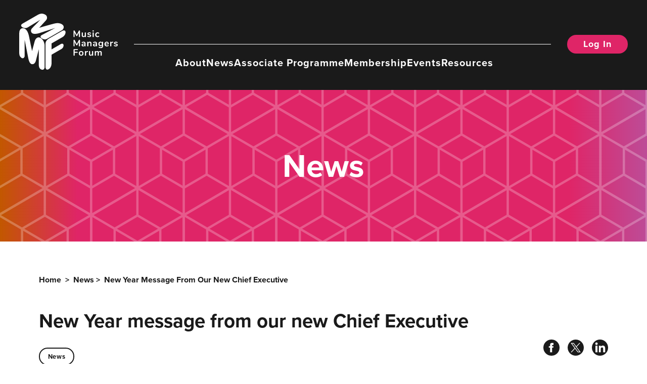

--- FILE ---
content_type: text/html; charset=UTF-8
request_url: https://themmf.net/news/new-year-message-annabella-coldrick/
body_size: 39334
content:
 <!doctype html>
<html lang="en-US">
<head>
	<meta charset="UTF-8">
	<meta name="viewport" content="width=device-width, initial-scale=1">
	<link rel="profile" href="https://gmpg.org/xfn/11">
	<link rel="icon" type="image/png" sizes="32x32" href="https://themmf.net/wp-content/themes/honeycomb/assets/favicons/favicon-32x32.png">
	<link rel="icon" type="image/png" sizes="16x16" href="https://themmf.net/wp-content/themes/honeycomb/assets/favicons/favicon-16x16.png">
	<link rel="manifest" href="https://themmf.net/wp-content/themes/honeycomb/assets/favicons/site.webmanifest">
	<link rel="mask-icon" href="https://themmf.net/wp-content/themes/honeycomb/assets/favicons/safari-pinned-tab.svg" color="#5bbad5">
	<meta name="msapplication-TileColor" content="#da532c">
	<meta name="theme-color" content="#ffffff">
	<link rel="stylesheet" href="https://use.typekit.net/gox6isd.css">
	<meta property="og:title" content="New Year message from our new Chief Executive | Music Managers Forum" />
	<meta property="og:image" content="https://themmf.net/wp-content/themes/honeycomb/assets/OGImage.jpg" />
	<meta name="description" content="We are the largest representative body of music management in the world. Educate, innovate and advocate"/>
	<!-- Google Tag Manager -->
	<script>(function(w,d,s,l,i){w[l]=w[l]||[];w[l].push({'gtm.start':
	new Date().getTime(),event:'gtm.js'});var f=d.getElementsByTagName(s)[0],
	j=d.createElement(s),dl=l!='dataLayer'?'&l='+l:'';j.async=true;j.src=
	'https://www.googletagmanager.com/gtm.js?id='+i+dl;f.parentNode.insertBefore(j,f);
	})(window,document,'script','dataLayer','GTM-5ZBHD33Q');</script>
	<!-- End Google Tag Manager -->
	<meta name='robots' content='index, follow, max-image-preview:large, max-snippet:-1, max-video-preview:-1' />
<script id="cookieyes" type="text/javascript" src="https://cdn-cookieyes.com/client_data/497589e3ce1f06241d433a8b/script.js"></script>
	<!-- This site is optimized with the Yoast SEO plugin v25.6 - https://yoast.com/wordpress/plugins/seo/ -->
	<title>New Year message from our new Chief Executive - Music Managers Forum (MMF)</title>
	<link rel="canonical" href="https://themmf.net/news/new-year-message-annabella-coldrick/" />
	<meta property="og:locale" content="en_US" />
	<meta property="og:type" content="article" />
	<meta property="og:title" content="New Year message from our new Chief Executive - Music Managers Forum (MMF)" />
	<meta property="og:description" content="Dear Members, Today is my first day as Chief Executive of MMF so I wanted to start by wishing you a Happy New Year and letting you know a bit about my plans and how you can get involved. 2016 is going to be a critical year as digital revenues overtake physical and streaming becomes increasingly [&hellip;]" />
	<meta property="og:url" content="https://themmf.net/news/new-year-message-annabella-coldrick/" />
	<meta property="og:site_name" content="Music Managers Forum (MMF)" />
	<meta property="article:publisher" content="https://www.facebook.com/themmf" />
	<meta property="article:modified_time" content="2023-09-28T12:30:24+00:00" />
	<meta name="twitter:card" content="summary_large_image" />
	<meta name="twitter:site" content="@MMFUK" />
	<meta name="twitter:label1" content="Est. reading time" />
	<meta name="twitter:data1" content="2 minutes" />
	<script type="application/ld+json" class="yoast-schema-graph">{"@context":"https://schema.org","@graph":[{"@type":"WebPage","@id":"https://themmf.net/news/new-year-message-annabella-coldrick/","url":"https://themmf.net/news/new-year-message-annabella-coldrick/","name":"New Year message from our new Chief Executive - Music Managers Forum (MMF)","isPartOf":{"@id":"https://themmf.net/#website"},"primaryImageOfPage":{"@id":"https://themmf.net/news/new-year-message-annabella-coldrick/#primaryimage"},"image":{"@id":"https://themmf.net/news/new-year-message-annabella-coldrick/#primaryimage"},"thumbnailUrl":"","datePublished":"2016-01-04T15:30:16+00:00","dateModified":"2023-09-28T12:30:24+00:00","breadcrumb":{"@id":"https://themmf.net/news/new-year-message-annabella-coldrick/#breadcrumb"},"inLanguage":"en-US","potentialAction":[{"@type":"ReadAction","target":["https://themmf.net/news/new-year-message-annabella-coldrick/"]}]},{"@type":"ImageObject","inLanguage":"en-US","@id":"https://themmf.net/news/new-year-message-annabella-coldrick/#primaryimage","url":"","contentUrl":""},{"@type":"BreadcrumbList","@id":"https://themmf.net/news/new-year-message-annabella-coldrick/#breadcrumb","itemListElement":[{"@type":"ListItem","position":1,"name":"Home","item":"https://themmf.net/"},{"@type":"ListItem","position":2,"name":"New Year message from our new Chief Executive"}]},{"@type":"WebSite","@id":"https://themmf.net/#website","url":"https://themmf.net/","name":"Music Managers Forum (MMF)","description":"We are the largest representative body of music management in the world. Educate, innovate and advocate","publisher":{"@id":"https://themmf.net/#organization"},"potentialAction":[{"@type":"SearchAction","target":{"@type":"EntryPoint","urlTemplate":"https://themmf.net/?s={search_term_string}"},"query-input":{"@type":"PropertyValueSpecification","valueRequired":true,"valueName":"search_term_string"}}],"inLanguage":"en-US"},{"@type":"Organization","@id":"https://themmf.net/#organization","name":"Music Managers Forum (MMF)","url":"https://themmf.net/","logo":{"@type":"ImageObject","inLanguage":"en-US","@id":"https://themmf.net/#/schema/logo/image/","url":"https://themmf.net/wp-content/uploads/2024/04/MMF-Logo-FULL-res-copy.png","contentUrl":"https://themmf.net/wp-content/uploads/2024/04/MMF-Logo-FULL-res-copy.png","width":420,"height":510,"caption":"Music Managers Forum (MMF)"},"image":{"@id":"https://themmf.net/#/schema/logo/image/"},"sameAs":["https://www.facebook.com/themmf","https://x.com/MMFUK","https://www.instagram.com/mmf_uk"]}]}</script>
	<!-- / Yoast SEO plugin. -->


<link rel="alternate" type="application/rss+xml" title="Music Managers Forum (MMF) &raquo; Feed" href="https://themmf.net/feed/" />
<link rel="alternate" type="application/rss+xml" title="Music Managers Forum (MMF) &raquo; Comments Feed" href="https://themmf.net/comments/feed/" />
<script>
window._wpemojiSettings = {"baseUrl":"https:\/\/s.w.org\/images\/core\/emoji\/15.0.3\/72x72\/","ext":".png","svgUrl":"https:\/\/s.w.org\/images\/core\/emoji\/15.0.3\/svg\/","svgExt":".svg","source":{"concatemoji":"https:\/\/themmf.net\/wp-includes\/js\/wp-emoji-release.min.js?ver=6.6.2"}};
/*! This file is auto-generated */
!function(i,n){var o,s,e;function c(e){try{var t={supportTests:e,timestamp:(new Date).valueOf()};sessionStorage.setItem(o,JSON.stringify(t))}catch(e){}}function p(e,t,n){e.clearRect(0,0,e.canvas.width,e.canvas.height),e.fillText(t,0,0);var t=new Uint32Array(e.getImageData(0,0,e.canvas.width,e.canvas.height).data),r=(e.clearRect(0,0,e.canvas.width,e.canvas.height),e.fillText(n,0,0),new Uint32Array(e.getImageData(0,0,e.canvas.width,e.canvas.height).data));return t.every(function(e,t){return e===r[t]})}function u(e,t,n){switch(t){case"flag":return n(e,"\ud83c\udff3\ufe0f\u200d\u26a7\ufe0f","\ud83c\udff3\ufe0f\u200b\u26a7\ufe0f")?!1:!n(e,"\ud83c\uddfa\ud83c\uddf3","\ud83c\uddfa\u200b\ud83c\uddf3")&&!n(e,"\ud83c\udff4\udb40\udc67\udb40\udc62\udb40\udc65\udb40\udc6e\udb40\udc67\udb40\udc7f","\ud83c\udff4\u200b\udb40\udc67\u200b\udb40\udc62\u200b\udb40\udc65\u200b\udb40\udc6e\u200b\udb40\udc67\u200b\udb40\udc7f");case"emoji":return!n(e,"\ud83d\udc26\u200d\u2b1b","\ud83d\udc26\u200b\u2b1b")}return!1}function f(e,t,n){var r="undefined"!=typeof WorkerGlobalScope&&self instanceof WorkerGlobalScope?new OffscreenCanvas(300,150):i.createElement("canvas"),a=r.getContext("2d",{willReadFrequently:!0}),o=(a.textBaseline="top",a.font="600 32px Arial",{});return e.forEach(function(e){o[e]=t(a,e,n)}),o}function t(e){var t=i.createElement("script");t.src=e,t.defer=!0,i.head.appendChild(t)}"undefined"!=typeof Promise&&(o="wpEmojiSettingsSupports",s=["flag","emoji"],n.supports={everything:!0,everythingExceptFlag:!0},e=new Promise(function(e){i.addEventListener("DOMContentLoaded",e,{once:!0})}),new Promise(function(t){var n=function(){try{var e=JSON.parse(sessionStorage.getItem(o));if("object"==typeof e&&"number"==typeof e.timestamp&&(new Date).valueOf()<e.timestamp+604800&&"object"==typeof e.supportTests)return e.supportTests}catch(e){}return null}();if(!n){if("undefined"!=typeof Worker&&"undefined"!=typeof OffscreenCanvas&&"undefined"!=typeof URL&&URL.createObjectURL&&"undefined"!=typeof Blob)try{var e="postMessage("+f.toString()+"("+[JSON.stringify(s),u.toString(),p.toString()].join(",")+"));",r=new Blob([e],{type:"text/javascript"}),a=new Worker(URL.createObjectURL(r),{name:"wpTestEmojiSupports"});return void(a.onmessage=function(e){c(n=e.data),a.terminate(),t(n)})}catch(e){}c(n=f(s,u,p))}t(n)}).then(function(e){for(var t in e)n.supports[t]=e[t],n.supports.everything=n.supports.everything&&n.supports[t],"flag"!==t&&(n.supports.everythingExceptFlag=n.supports.everythingExceptFlag&&n.supports[t]);n.supports.everythingExceptFlag=n.supports.everythingExceptFlag&&!n.supports.flag,n.DOMReady=!1,n.readyCallback=function(){n.DOMReady=!0}}).then(function(){return e}).then(function(){var e;n.supports.everything||(n.readyCallback(),(e=n.source||{}).concatemoji?t(e.concatemoji):e.wpemoji&&e.twemoji&&(t(e.twemoji),t(e.wpemoji)))}))}((window,document),window._wpemojiSettings);
</script>
<style id='wp-emoji-styles-inline-css'>

	img.wp-smiley, img.emoji {
		display: inline !important;
		border: none !important;
		box-shadow: none !important;
		height: 1em !important;
		width: 1em !important;
		margin: 0 0.07em !important;
		vertical-align: -0.1em !important;
		background: none !important;
		padding: 0 !important;
	}
</style>
<link rel='stylesheet' id='wp-block-library-css' href='https://themmf.net/wp-includes/css/dist/block-library/style.min.css?ver=6.6.2' media='all' />
<style id='classic-theme-styles-inline-css'>
/*! This file is auto-generated */
.wp-block-button__link{color:#fff;background-color:#32373c;border-radius:9999px;box-shadow:none;text-decoration:none;padding:calc(.667em + 2px) calc(1.333em + 2px);font-size:1.125em}.wp-block-file__button{background:#32373c;color:#fff;text-decoration:none}
</style>
<link rel='stylesheet' id='honeycomb-style-css' href='https://themmf.net/wp-content/themes/honeycomb/style.css?ver=1.1.0' media='all' />
<link rel='stylesheet' id='swiper-style-css' href='https://themmf.net/wp-content/themes/honeycomb/css/swiper-bundle.min.css?ver=1.1.0' media='all' />
<link rel="https://api.w.org/" href="https://themmf.net/wp-json/" /><link rel="alternate" title="JSON" type="application/json" href="https://themmf.net/wp-json/wp/v2/news/39352" /><link rel="EditURI" type="application/rsd+xml" title="RSD" href="https://themmf.net/xmlrpc.php?rsd" />
<meta name="generator" content="WordPress 6.6.2" />
<link rel='shortlink' href='https://themmf.net/?p=39352' />
<link rel="alternate" title="oEmbed (JSON)" type="application/json+oembed" href="https://themmf.net/wp-json/oembed/1.0/embed?url=https%3A%2F%2Fthemmf.net%2Fnews%2Fnew-year-message-annabella-coldrick%2F" />
<link rel="alternate" title="oEmbed (XML)" type="text/xml+oembed" href="https://themmf.net/wp-json/oembed/1.0/embed?url=https%3A%2F%2Fthemmf.net%2Fnews%2Fnew-year-message-annabella-coldrick%2F&#038;format=xml" />
<meta name="csrf-token" content="df59478bc3" /><link rel="icon" href="https://themmf.net/wp-content/uploads/2023/09/cropped-mmfsvg-32x32.png" sizes="32x32" />
<link rel="icon" href="https://themmf.net/wp-content/uploads/2023/09/cropped-mmfsvg-192x192.png" sizes="192x192" />
<link rel="apple-touch-icon" href="https://themmf.net/wp-content/uploads/2023/09/cropped-mmfsvg-180x180.png" />
<meta name="msapplication-TileImage" content="https://themmf.net/wp-content/uploads/2023/09/cropped-mmfsvg-270x270.png" />
</head>
<body data-rsssl=1 class="news-template-default single single-news postid-39352 no-sidebar">
<!-- Google Tag Manager (noscript) -->
<noscript><iframe src="https://www.googletagmanager.com/ns.html?id=GTM-5ZBHD33Q"
height="0" width="0" style="display:none;visibility:hidden"></iframe></noscript>
<!-- End Google Tag Manager (noscript) -->
<div id="page" class="site">
	<a class="skip-link screen-reader-text" href="#primary">Skip to content</a>
	<header id="masthead" class="site-header">
		<div class="site-branding">
			<a href="/" class ="mobile_logo"><span class="screen-reader-text">Music Managers Forum</span><svg width="333" height="402" viewBox="0 0 333 402" fill="none" xmlns="http://www.w3.org/2000/svg">
<path d="M91.8 267.5C92 267.5 92.1 267.4 92.1 267.2C92.3 266.6 92.4 266.1 92.6 265.5C93.9 260.8 95.1 256 96.4 251.3C97.5 247.3 98.6 243.3 99.7 239.3C100.8 235.3 101.8 231.3 102.9 227.3C103.6 224.6 104.4 221.9 105.1 219.1C106.3 214.4 107.6 209.8 108.9 205.2C109.7 202.4 110.5 199.4 111.2 196.6C111.6 195.1 112.2 193.6 112.8 192.2C114 189.4 115.3 186.6 116.9 184.1C118.3 181.8 120 179.7 121.9 177.8C124.3 175.3 127 173.3 130.1 171.8C132.2 170.8 134.3 170.2 136.5 169.9C136.6 169.9 136.7 169.9 136.8 169.8C138.9 169.6 141 169.7 143.1 170C145 170.3 146.9 170.9 148.7 171.7C151.4 172.8 153.8 174.2 156.1 175.9C159 178 161.6 180.4 164 183C167.7 187.1 170.8 191.5 173.4 196.4C176.2 201.6 178.3 207 179.7 212.7C180.5 215.6 181.1 218.5 181.4 221.5C181.7 223.3 181.9 225.1 181.9 226.9C182 228.3 182 229.8 182 231.2V381.5C182 385.6 181.1 389.5 179.3 393.2C178.5 394.9 177.4 396.4 176.2 397.7C174.9 399.1 173.4 400.2 171.7 400.9C170.4 401.4 169 401.7 167.6 401.7C166 401.7 164.6 401.6 163.1 401.4C158.6 400.8 154.4 399.1 150.9 396.1C149.2 394.7 147.8 393 146.6 391.1C145.1 388.8 143.9 386.3 143 383.7C142 380.7 141.3 377.5 140.9 374.4C140.6 372.6 140.4 370.8 140.3 369C140.2 366.9 140 364.8 140 362.7V257.7C140 257.3 140 256.9 139.9 256.5L139.8 256.4C139.7 256.4 139.6 256.4 139.6 256.5C139.5 257 139.3 257.5 139.1 257.9C138.1 261.8 137.2 265.6 136.2 269.5C135.4 272.9 134.5 276.3 133.6 279.7C132.9 282.5 132.2 285.3 131.5 288C130.5 292 129.5 296 128.5 300C127.5 304.1 126.4 308.3 125.3 312.4C124.2 316.7 123.1 321.1 122 325.5C121.2 328.9 120.3 332.3 119.4 335.7C118.4 339.6 117 343.5 115.1 347C113.7 349.7 112.1 352.2 110 354.4C107.9 356.7 105.5 358.5 102.7 359.9C100.4 360.9 98.1 361.6 95.6 361.8C95.1 361.9 94.5 361.9 94 361.9C90 362 86.4 360.7 83.1 358.4C81.2 357 79.5 355.4 78 353.5C76.5 351.6 75.2 349.6 74 347.5C72 343.9 70.4 340 69 336.1C67.6 332.2 66.5 328.1 65.7 324.1C65.3 322.4 65 320.6 64.7 318.9C64.2 316.4 63.7 313.9 63.2 311.5C62.5 307.9 61.8 304.3 61.1 300.8C60.2 296.1 59.2 291.5 58.3 286.9C57.5 282.9 56.7 278.9 55.9 274.9C54.9 270 54 265.3 53.1 260.4C52.5 257.2 51.8 254 51.2 250.8C50.4 246.8 49.6 242.8 48.8 238.8C48 234.8 47.2 230.8 46.4 226.8C45.8 223.4 45.1 220.1 44.4 216.8C43.6 212.8 42.8 208.7 42 204.7C41 199.8 40.1 194.9 39.1 190C39 189.8 39 189.7 38.9 189.5C38.9 189.4 38.8 189.4 38.7 189.4V300.8C38.7 303.3 38.4 305.7 37.6 308.1C36.8 310.4 35.7 312.6 34.1 314.4C33 315.7 31.7 316.7 30.3 317.6C28.9 318.4 27.4 318.9 25.8 319.1C23.9 319.3 22.1 319.2 20.3 318.6C18.7 318.1 17.1 317.3 15.8 316.3C13.5 314.7 11.4 312.9 9.5 310.9C6.8 307.9 4.6 304.6 3.2 300.9C2.4 298.8 1.7 296.6 1.3 294.4C0.8 292.1 0.5 289.7 0.3 287.4C0.2 285.3 0.1 283.3 0 281.2V280.1C0.2 244.2 0.2 208.6 0.2 172.9V138C0.2 136.3 0.3 134.6 0.5 132.9C0.6 131.2 0.9 129.5 1.2 127.8C2 123.8 3.3 119.9 5.3 116.3C6.7 113.9 8.3 111.7 10.4 109.8C13.4 107 16.8 105.1 20.8 104.4C22.2 104.1 23.5 104 24.9 104C32 104 38.4 106.3 44.1 110.5C47.5 113 50.4 116.1 52.9 119.4C54.8 122 56.6 124.7 58.1 127.6C60.5 132 62.4 136.7 64.2 141.4C65.6 145.5 66.9 149.6 68 153.8C68.8 157 69.5 160.1 70.1 163.3C70.5 165.1 70.9 166.9 71.2 168.7C71.8 171.7 72.4 174.7 73.1 177.6C73.6 180.3 74.2 182.9 74.7 185.6C75.2 187.9 75.7 190.1 76.1 192.4C76.7 195.1 77.3 197.8 77.8 200.6C78.4 203.4 78.9 206.1 79.5 208.9C80.1 212.1 80.8 215.2 81.5 218.5C82.1 221.8 82.9 225.1 83.5 228.4C84.4 232.8 85.3 237.3 86.3 241.7C86.9 244.7 87.5 247.7 88.2 250.8C88.9 254.4 89.7 258 90.4 261.5C90.8 263.2 91.1 265 91.4 266.7C91.7 267 91.8 267.2 91.8 267.5Z" fill="white"/>
<path d="M151.1 44C151 44 151 43.9 150.9 43.9C150.6 44 150.4 44.1 150.3 44.2C148 45.6 145.6 47 143.2 48.5C135.7 53 128.2 57.6 120.7 62.2C112.5 67.2 104.3 72.2 96.1 77.2C88.7 81.7 81.3 86.2 73.9 90.7C70 93 66.2 95.4 62.3 97.8C60.2 99.1 57.9 100.3 55.5 101.2C53 102.2 50.4 102.8 47.7 103.1C46 103.3 44.1 103.4 42.4 103.3C40.9 103.2 39.4 103.1 38 102.8C36.5 102.5 35 102.2 33.5 101.8C29.8 100.8 26.2 99.3 22.9 97.4C21.3 96.5 19.8 95.5 18.4 94.2C17.4 93.3 16.5 92.2 15.7 91C14.6 89.3 14 87.4 13.8 85.4C13.7 84.4 13.9 83.4 14.1 82.4C14.5 80.7 15.2 79.2 16.2 77.8C17.3 76.2 18.7 74.9 20.2 73.7C21.1 73 22 72.4 23 71.8C29.8 67.9 36.6 63.9 43.4 60C50.5 56.1 57.5 52 64.6 47.9C73.7 42.7 82.8 37.4 91.9 32.2C99.7 27.7 107.4 23.3 115.1 18.8C120.2 15.9 125.3 13 130.4 10.1C131.5 9.5 132.6 8.8 133.7 8.2C137.6 6.1 141.7 4.2 145.9 2.8C148.6 1.9 151.3 1.1 154.1 0.7C155.8 0.4 157.5 0.2 159.2 0.1C160.3 -7.45058e-09 161.4 0 162.4 0C165.1 0 167.8 0.3 170.5 0.9C174.9 1.8 179 3.4 183 5.5C185.2 6.7 187.3 8 189.4 9.4C191.4 10.8 193.2 12.5 194.7 14.5C197.1 17.6 198.5 21.1 199.1 25C199.7 29 199.4 33 198.2 36.9C197 40.9 195 44.5 192.2 47.6C191.4 48.6 190.5 49.5 189.7 50.4C188.1 52.1 186.7 53.8 185.1 55.5C183.7 57 182.4 58.5 181 60C179.4 61.8 177.8 63.6 176.1 65.4C174 67.7 171.8 70.1 169.8 72.4C168.5 73.8 167.1 75.3 165.9 76.7C164.7 78.1 163.2 79.6 162 81C160.7 82.4 159.5 83.8 158.2 85.2C156.1 87.5 154.1 89.7 152 92.1C150 94.3 148 96.5 146 98.7C145.4 99.3 144.8 100 144.3 100.6C144.2 100.7 144 100.9 144 101.1C144 101.2 144 101.2 144.1 101.3L144.2 101.4C144.5 101.3 144.8 101.3 145 101.2C148.6 100.1 152.3 99.1 155.9 98C160 96.8 164.1 95.6 168.2 94.4C173.7 92.8 179.3 91.2 184.8 89.6C192.1 87.5 199.3 85.5 206.5 83.4C212.3 81.8 218.2 80.2 224 78.5C230.1 76.8 236.2 75.2 242.3 73.6C244.4 73.1 246.4 72.6 248.5 72C250.3 71.5 252.1 71.1 253.9 70.6C256 70.1 258 69.7 260.2 69.3C261.9 69 263.7 68.7 265.4 68.5C266.5 68.4 267.5 68.3 268.6 68.2C269.1 68.1 269.7 68.1 270.2 68.1C271.7 68 273.2 68 274.7 67.9C275.3 67.9 275.9 67.9 276.6 68C277.8 68.1 279 68.1 280.2 68.1C283.8 68.4 287.3 68.9 290.7 69.7C294.2 70.5 297.6 71.7 300.8 73.2C303.5 74.4 306 75.9 308.4 77.6C310.6 79.2 312.6 81 314.2 83C316.3 85.6 317.7 88.5 318.5 91.7C319.1 94.3 319.2 96.9 318.9 99.5C318.2 104.7 316.1 109.2 312.7 113.2C311.1 115.1 309.1 116.8 307 118.3C306.5 118.6 306.1 118.9 305.6 119.1C305.3 119.2 305.1 119.4 304.8 119.6C296.9 124.2 288.9 128.8 281 133.4C271.4 139 261.8 144.5 252.3 150C240.4 156.9 228.5 163.7 216.6 170.6C211.3 173.6 206 176.8 200.7 179.8C199.1 180.8 197.4 181.6 195.6 182.3C193.2 183.3 190.7 184 188.1 184.3C186.4 184.5 184.8 184.6 183.1 184.5C179.9 184.3 176.6 183.7 173.5 182.6C169.5 181.2 165.7 179.4 162 177.2C160.4 176.2 158.9 175.1 157.5 173.8C156.3 172.6 155.3 171.4 154.5 170C153.6 168.3 153.1 166.5 153.2 164.6C153.3 163 153.8 161.5 154.6 160.1C155.4 158.7 156.5 157.5 157.8 156.4C159.2 155.2 160.6 154.3 162.2 153.4C166.5 151.1 170.8 148.9 175.1 146.6C178.7 144.7 182.2 142.8 185.7 141C188.5 139.5 191.3 138.1 194.1 136.6C198.2 134.4 202.4 132.2 206.6 130C210.3 128.1 214 126.1 217.7 124.1C220.5 122.6 223.3 121.1 226.1 119.6C229.6 117.7 233.2 115.9 236.7 114C240.3 112.1 244 110.2 247.5 108.2C250.3 106.7 253.1 105.3 255.9 103.8C256.1 103.7 256.4 103.5 256.5 103.4L256.6 103.3C256.5 103.2 256.5 103.2 256.5 103.2C255.7 103.5 254.9 103.7 254.2 103.9C249.4 105.5 244.6 107 239.8 108.6C235.9 109.9 232 111.2 228 112.4C223.1 114 218.2 115.6 213.4 117.1C209.2 118.5 205 119.8 200.8 121.2C197 122.4 193.3 123.7 189.5 124.8C184 126.5 178.6 128.4 173.1 130.1C167.8 131.8 162.4 133.5 157.1 135.3C153.2 136.6 149.2 137.8 145.2 139.1C141.7 140.2 138.1 141.2 134.5 142C131.2 142.8 127.8 143.4 124.5 143.9C122.5 144.2 120.5 144.4 118.5 144.5C115.3 144.8 112.1 144.8 108.9 144.6C107.3 144.5 105.7 144.3 104.2 144C102.2 143.7 100.2 143.2 98.2 142.4C95.9 141.6 93.9 140.5 92 138.9C90.9 138 89.9 136.9 89 135.7C87.4 133.4 86.1 131 85.3 128.4C84.5 125.6 84.3 122.8 84.7 119.9C85.2 116.6 86.3 113.6 87.9 110.7C89.5 107.9 91.4 105.4 93.6 103.1C96.5 100.1 99.5 97.1 102.4 94.1C106.4 90 110.4 85.9 114.5 81.7C117.9 78.2 121.4 74.7 124.7 71.2C128.1 67.7 131.6 64.2 134.9 60.7C138.7 56.8 142.5 52.9 146.4 49C147.8 47.6 149.1 46.2 150.5 44.8C150.6 44.5 150.9 44.3 151.1 44Z" fill="white"/>
<path d="M187.9 299V219.7C187.9 218.7 187.9 217.7 188 216.7C188.1 216.2 188 215.7 188.1 215.3C188.4 210.8 189.3 206.5 190.9 202.3C192.4 198.4 194.5 194.7 197.2 191.4C199.8 188.2 202.8 185.4 206.2 182.9C209.3 180.6 212.5 178.5 215.9 176.6C220.8 173.8 225.7 170.9 230.7 168.1C241.1 162.1 251.6 156.1 262 150C269.6 145.6 277.2 141.3 284.8 136.9C290.7 133.5 296.6 130.1 302.5 126.7C303.7 126 305 125.3 306.2 124.6C308.5 123.2 311 122.1 313.5 121.4C315.2 120.8 317 120.4 318.8 120.2C320.7 120 322.6 120.1 324.4 120.6C326 121.1 327.3 121.7 328.5 122.8C329.6 123.8 330.4 125.1 331 126.6C331.4 127.6 331.6 128.7 331.8 129.8C332.1 131.7 332.1 133.7 331.9 135.6C331.7 137.5 331.4 139.5 331 141.4C330.3 144.4 329.2 147.2 327.8 149.9C325.3 154.6 322 158.6 318.2 162.1C316 164.1 313.7 166 311.1 167.5C309.9 168.3 308.6 169 307.3 169.7C299.4 174.2 291.5 178.8 283.6 183.4C274.4 188.7 265.2 194 256 199.3C248.6 203.6 241.1 207.8 233.7 212.1C233.1 212.5 232.4 212.9 231.8 213.3C231.6 213.4 231.5 213.6 231.5 213.8V255C231.5 255.3 231.6 255.6 231.6 256C231.6 256.1 231.7 256.1 231.7 256.1C231.9 256 232 256 232.2 255.9C233.5 255.2 234.8 254.4 236.1 253.7C242.5 250 249 246.3 255.4 242.6C264.2 237.5 273 232.4 281.8 227.4C287 224.4 292.4 221.3 297.6 218.3C299.7 217.1 302 216.2 304.4 215.8C306.2 215.5 308 215.3 309.8 215.7C311.2 216 312.5 216.4 313.6 217.2C314.6 217.9 315.5 218.9 316.1 220C316.6 221 317 222.1 317.3 223.2C317.7 225.1 317.8 227 317.6 228.9C317.5 229.9 317.5 230.9 317.3 231.9C316.5 237.4 314.5 242.3 310.8 246.6C309.4 248.2 307.9 249.6 306.2 250.9C304.5 252.3 302.6 253.5 300.6 254.6C295.5 257.5 290.5 260.4 285.4 263.3C277.8 267.7 270.2 272.1 262.5 276.4C253.8 281.4 245.1 286.4 236.4 291.4C235 292.2 233.5 293.1 232.1 293.9C232 294 231.8 294.1 231.6 294.2C231.4 294.3 231.4 294.4 231.4 294.6V355.5C231.4 358.5 231.2 361.6 230.8 364.6C230.2 369.5 229 374.2 227.1 378.7C225.4 382.9 223.1 386.8 220.1 390.3C216.7 394.2 212.7 397.4 207.9 399.6C206.6 400.2 205.2 400.7 203.8 401C202 401.4 200.2 401.5 198.3 400.9C196.7 400.4 195.4 399.7 194.2 398.6C193.2 397.6 192.3 396.5 191.6 395.3C190.4 393.3 189.7 391.2 189.1 389C188.5 386.7 188.1 384.3 187.9 381.9C187.8 380.8 187.8 379.8 187.8 378.7C187.9 352.1 187.9 325.5 187.9 299Z" fill="white"/>
</svg>
</a>
			<a href="/" class ="desktop_logo"><span class="screen-reader-text">Music Managers Forum</span><svg id="Layer_1" data-name="Layer 1" xmlns="http://www.w3.org/2000/svg" viewBox="0 0 705.725 402.009"><defs><style>.cls-1{fill:#fff;stroke-width:0}</style></defs><path class="cls-1" d="M91.616 267.79c.194 0 .259-.13.324-.259.194-.582.323-1.1.453-1.683 1.295-4.727 2.525-9.518 3.82-14.244l3.302-12.043c1.1-4.014 2.136-7.964 3.237-11.978.712-2.72 1.49-5.439 2.202-8.158 1.23-4.662 2.525-9.259 3.755-13.92.777-2.85 1.554-5.763 2.33-8.612.39-1.489.972-2.978 1.555-4.402 1.165-2.85 2.525-5.569 4.144-8.094a36.042 36.042 0 0 1 4.985-6.28c2.396-2.46 5.115-4.468 8.223-5.957a22.874 22.874 0 0 1 6.41-1.942c.13 0 .194 0 .323-.065a25.52 25.52 0 0 1 6.28.194c1.943.324 3.82.907 5.634 1.684 2.654 1.1 5.115 2.525 7.445 4.208 2.914 2.072 5.504 4.468 7.9 7.122 3.69 4.08 6.798 8.547 9.388 13.403 2.784 5.18 4.856 10.618 6.345 16.251a68.316 68.316 0 0 1 1.748 8.806c.259 1.812.453 3.625.518 5.373.065 1.425.13 2.914.13 4.338v150.276c0 4.08-.907 7.964-2.72 11.655a20.085 20.085 0 0 1-3.108 4.532c-1.295 1.36-2.784 2.46-4.532 3.172-1.295.518-2.72.842-4.144.842-1.553 0-3.043-.065-4.532-.259-4.532-.647-8.676-2.266-12.172-5.31-1.684-1.424-3.108-3.107-4.338-4.985-1.49-2.33-2.655-4.79-3.561-7.445-1.036-3.044-1.684-6.151-2.137-9.26a75.673 75.673 0 0 1-.582-5.373c-.13-2.072-.26-4.209-.26-6.28V258.143c0-.389 0-.777-.064-1.165l-.065-.065c-.065 0-.194 0-.194.065-.13.453-.324.97-.453 1.424-.972 3.885-1.943 7.705-2.914 11.59-.842 3.431-1.748 6.798-2.59 10.23-.712 2.784-1.424 5.568-2.136 8.287-1.036 4.014-2.007 7.964-3.043 11.978-1.036 4.144-2.137 8.287-3.173 12.431-1.1 4.338-2.201 8.676-3.302 13.079-.842 3.432-1.748 6.798-2.59 10.23-1.036 3.95-2.396 7.77-4.273 11.33-1.425 2.655-3.043 5.18-5.05 7.446-2.072 2.266-4.468 4.144-7.252 5.504a22.458 22.458 0 0 1-7.057 1.942c-.518.065-1.101.13-1.62.13-4.013.064-7.64-1.166-10.876-3.497-1.943-1.36-3.561-3.043-5.05-4.856a45.696 45.696 0 0 1-4.015-5.956c-2.007-3.626-3.626-7.51-4.985-11.396a97.472 97.472 0 0 1-3.303-12.042c-.388-1.749-.712-3.497-1.035-5.18-.518-2.46-.972-4.986-1.49-7.446-.712-3.561-1.424-7.187-2.136-10.748-.907-4.662-1.878-9.323-2.784-13.92-.777-4.015-1.62-8.029-2.396-12.043-.971-4.856-1.878-9.647-2.849-14.503a499.961 499.961 0 0 1-1.877-9.583c-.777-4.014-1.62-8.028-2.396-12.042-.777-4.015-1.554-8.029-2.396-12.043a550.336 550.336 0 0 0-2.007-10.036c-.777-4.014-1.618-8.093-2.395-12.107-.971-4.921-1.943-9.777-2.914-14.698-.065-.194-.13-.324-.194-.518 0-.065-.13-.065-.194-.065V301.33c0 2.46-.324 4.92-1.101 7.251-.777 2.331-1.878 4.468-3.496 6.345-1.101 1.295-2.396 2.331-3.82 3.173-1.425.777-2.914 1.295-4.532 1.49-1.878.193-3.691.064-5.504-.519a16.518 16.518 0 0 1-4.532-2.266c-2.331-1.554-4.403-3.367-6.345-5.439-2.72-2.978-4.856-6.28-6.345-10.035a39.759 39.759 0 0 1-1.943-6.54 64.807 64.807 0 0 1-.97-6.992c-.13-2.072-.195-4.144-.325-6.151v-1.101c.195-35.87.195-71.544.195-107.22v-34.898c0-1.683.13-3.367.323-5.115.13-1.683.389-3.367.713-5.05.841-4.014 2.136-7.899 4.143-11.525 1.36-2.395 2.979-4.597 5.05-6.54 2.979-2.783 6.41-4.66 10.425-5.438 1.36-.259 2.719-.388 4.079-.388 7.122 0 13.532 2.266 19.23 6.474 3.366 2.525 6.28 5.568 8.805 8.935 1.942 2.59 3.69 5.31 5.18 8.158 2.395 4.403 4.338 9.065 6.086 13.791a160.351 160.351 0 0 1 3.755 12.367c.842 3.172 1.49 6.345 2.137 9.517.388 1.813.777 3.626 1.1 5.439.648 2.978 1.23 5.957 1.878 8.935.518 2.655 1.1 5.31 1.619 7.964.453 2.266.97 4.532 1.424 6.798.583 2.72 1.165 5.439 1.683 8.158.583 2.784 1.101 5.504 1.684 8.288.647 3.172 1.295 6.345 2.007 9.582.647 3.302 1.36 6.604 2.007 9.906.906 4.403 1.813 8.87 2.784 13.273.648 3.043 1.23 6.022 1.878 9.065.712 3.56 1.489 7.187 2.201 10.748.389 1.748.712 3.496 1.036 5.18.065.388.13.582.194.841Z"/><path class="cls-1" d="M150.859 44.286c-.065 0-.13-.064-.195-.064-.258.13-.453.194-.647.323-2.33 1.425-4.726 2.85-7.057 4.274a4164.988 4164.988 0 0 0-22.467 13.661c-8.223 4.986-16.381 9.97-24.604 14.956-7.38 4.468-14.762 9-22.208 13.468-3.884 2.33-7.704 4.726-11.59 7.057-2.136 1.295-4.402 2.46-6.798 3.367a32.538 32.538 0 0 1-7.77 1.942 36.398 36.398 0 0 1-5.308.194c-1.49-.064-2.979-.194-4.403-.453a55.08 55.08 0 0 1-4.468-.971 49.026 49.026 0 0 1-10.618-4.403c-1.619-.906-3.108-1.942-4.468-3.237-1.035-.906-1.877-2.007-2.654-3.173a12.225 12.225 0 0 1-1.943-5.568c-.064-1.036.065-2.007.26-3.043a12.883 12.883 0 0 1 2.071-4.597c1.101-1.619 2.46-2.914 4.015-4.079.906-.712 1.813-1.295 2.784-1.878l20.395-11.848c7.057-3.95 14.115-8.029 21.172-12.108 9.064-5.244 18.194-10.489 27.258-15.733 7.77-4.467 15.474-8.935 23.244-13.402l15.345-8.741c1.1-.648 2.201-1.295 3.302-1.878 3.95-2.136 7.964-4.014 12.172-5.438 2.655-.907 5.374-1.684 8.158-2.137 1.684-.324 3.367-.518 5.05-.648 1.101-.064 2.202-.13 3.238-.13 2.719 0 5.438.325 8.093.907 4.403.907 8.546 2.525 12.496 4.597a64.936 64.936 0 0 1 6.41 3.885c2.007 1.425 3.82 3.108 5.309 5.05 2.396 3.108 3.82 6.604 4.403 10.49.582 4.014.259 8.028-.907 11.913-1.23 4.014-3.237 7.575-5.956 10.747-.842.972-1.684 1.878-2.526 2.785-1.553 1.683-3.043 3.366-4.597 5.05l-4.079 4.467a370.878 370.878 0 0 1-4.92 5.374c-2.137 2.331-4.274 4.662-6.345 6.993-1.295 1.424-2.655 2.913-3.95 4.338s-2.654 2.913-3.95 4.338c-1.294 1.424-2.524 2.784-3.82 4.208a655.879 655.879 0 0 0-6.215 6.863c-2.007 2.202-4.014 4.403-5.957 6.604l-1.748 1.943c-.13.13-.259.259-.323.453 0 .065 0 .13.064.194l.065.065c.26-.065.583-.13.842-.194 3.626-1.1 7.316-2.137 10.942-3.237 4.08-1.23 8.223-2.396 12.302-3.561a1594.01 1594.01 0 0 1 16.575-4.792c7.251-2.072 14.503-4.143 21.69-6.15l17.481-4.857a950.752 950.752 0 0 1 18.259-4.856l6.215-1.553c1.813-.454 3.561-.907 5.374-1.36 2.072-.518 4.144-.907 6.28-1.295a73.227 73.227 0 0 1 5.245-.777c1.1-.13 2.137-.194 3.237-.324.518-.064 1.101-.13 1.62-.13l4.531-.193c.583 0 1.23 0 1.878.064 1.165.065 2.395.065 3.56.13 3.562.259 7.058.777 10.49 1.618a54.797 54.797 0 0 1 10.1 3.497c2.655 1.23 5.18 2.719 7.64 4.402 2.202 1.554 4.209 3.367 5.827 5.44a22.235 22.235 0 0 1 4.274 8.675c.582 2.59.712 5.18.388 7.77-.712 5.18-2.849 9.712-6.215 13.661-1.62 1.943-3.561 3.626-5.698 5.05-.453.324-.907.583-1.425.842-.259.13-.518.259-.777.453-7.899 4.597-15.862 9.194-23.761 13.791-9.583 5.568-19.165 11.072-28.748 16.64l-35.74 20.59c-5.309 3.042-10.618 6.15-15.862 9.193a36.759 36.759 0 0 1-5.05 2.525c-2.396 1.036-4.921 1.684-7.511 2.007-1.684.195-3.302.324-4.986.195-3.237-.195-6.474-.842-9.582-1.878a54.615 54.615 0 0 1-11.46-5.439c-1.619-1.036-3.108-2.136-4.468-3.431-1.165-1.166-2.201-2.396-3.043-3.82-.906-1.684-1.424-3.496-1.295-5.439.13-1.619.648-3.108 1.425-4.532.841-1.424 1.942-2.59 3.172-3.69 1.36-1.166 2.85-2.137 4.403-2.979 4.273-2.266 8.611-4.532 12.884-6.798 3.561-1.878 7.123-3.756 10.619-5.633 2.784-1.49 5.568-2.914 8.352-4.403 4.144-2.201 8.288-4.403 12.496-6.604 3.69-1.942 7.446-3.95 11.137-5.892 2.784-1.49 5.632-2.978 8.417-4.467 3.496-1.878 7.057-3.69 10.553-5.569 3.626-1.942 7.252-3.82 10.813-5.762 2.784-1.49 5.568-2.914 8.352-4.403.194-.13.453-.259.648-.388l.064-.065c-.064-.065-.13-.13-.13-.065-.776.26-1.553.453-2.265.712l-14.374 4.662c-3.95 1.295-7.834 2.59-11.784 3.82-4.856 1.619-9.776 3.173-14.632 4.727l-12.626 4.079c-3.755 1.23-7.51 2.46-11.266 3.625-5.503 1.749-10.942 3.561-16.38 5.31-5.31 1.748-10.684 3.431-15.993 5.18-3.95 1.294-7.899 2.524-11.913 3.82a143.995 143.995 0 0 1-10.683 2.913 105.3 105.3 0 0 1-10.036 1.878c-2.007.259-4.014.518-6.021.647-3.238.259-6.41.259-9.647.13-1.62-.065-3.173-.324-4.727-.583a32.274 32.274 0 0 1-5.957-1.554c-2.266-.842-4.338-1.942-6.215-3.496a17.306 17.306 0 0 1-2.978-3.173c-1.62-2.266-2.914-4.662-3.69-7.316-.843-2.784-1.037-5.633-.648-8.482.453-3.302 1.553-6.28 3.172-9.194 1.554-2.784 3.496-5.31 5.698-7.64l8.805-9c4.015-4.144 8.029-8.223 12.108-12.366 3.431-3.497 6.863-6.993 10.23-10.49 3.431-3.496 6.863-6.992 10.23-10.488 3.82-3.885 7.64-7.834 11.46-11.72 1.36-1.424 2.72-2.783 4.079-4.208.453-.259.712-.453.906-.777ZM187.7 299.278v-79.314c0-1.036 0-2.007.129-3.043.064-.454 0-.972.064-1.425.324-4.467 1.23-8.805 2.785-13.014 1.489-3.95 3.625-7.575 6.28-10.877 2.59-3.237 5.633-6.022 9-8.482 3.107-2.33 6.345-4.403 9.712-6.345 4.92-2.849 9.841-5.698 14.762-8.482 10.424-6.021 20.913-12.043 31.337-18.064 7.575-4.403 15.15-8.74 22.79-13.144 5.892-3.366 11.784-6.798 17.676-10.165l3.69-2.136c2.332-1.36 4.792-2.46 7.317-3.238a25.112 25.112 0 0 1 5.31-1.165c1.877-.194 3.755-.13 5.632.388 1.554.454 2.914 1.101 4.08 2.202a9.495 9.495 0 0 1 2.46 3.82 13.37 13.37 0 0 1 .777 3.172c.259 1.943.323 3.885.129 5.828-.194 1.942-.453 3.884-.906 5.762-.713 2.978-1.813 5.762-3.238 8.482-2.46 4.662-5.762 8.676-9.582 12.237-2.202 2.007-4.532 3.885-7.057 5.439-1.23.777-2.46 1.489-3.756 2.2-7.899 4.533-15.798 9.13-23.697 13.662-9.194 5.31-18.388 10.554-27.582 15.863-7.445 4.274-14.891 8.547-22.272 12.82l-1.943 1.165c-.194.13-.259.26-.259.454v41.178c0 .324.065.648.065.971 0 .065.13.13.13.13.194-.065.323-.13.518-.194 1.294-.713 2.59-1.49 3.884-2.202 6.41-3.69 12.885-7.38 19.295-11.071 8.805-5.05 17.61-10.166 26.416-15.216 5.245-3.043 10.554-6.086 15.798-9.129a21.57 21.57 0 0 1 6.799-2.525c1.813-.324 3.56-.453 5.374-.13 1.36.26 2.654.713 3.82 1.49 1.035.712 1.877 1.683 2.525 2.784.518.97.906 2.072 1.165 3.172.389 1.878.453 3.82.324 5.698-.065 1.036-.13 2.007-.26 3.043-.776 5.504-2.848 10.424-6.474 14.698-1.36 1.618-2.914 3.043-4.597 4.338a42.227 42.227 0 0 1-5.633 3.69c-5.05 2.914-10.1 5.827-15.15 8.676-7.64 4.403-15.216 8.806-22.856 13.144-8.676 4.985-17.352 9.97-26.092 15.02-1.425.842-2.914 1.684-4.339 2.526-.129.065-.323.194-.453.259s-.194.194-.194.388v60.926c0 3.044-.194 6.087-.583 9.065-.647 4.856-1.812 9.582-3.69 14.115-1.748 4.208-4.014 8.093-6.993 11.59-3.366 3.949-7.445 7.057-12.172 9.323-1.295.647-2.655 1.1-4.079 1.424-1.813.389-3.626.453-5.503-.065-1.554-.453-2.914-1.23-4.144-2.33-1.036-.972-1.878-2.072-2.59-3.302-1.165-2.007-1.942-4.144-2.525-6.345a43.374 43.374 0 0 1-1.166-7.058c-.064-1.1-.129-2.136-.129-3.237-.13-26.352-.13-52.898-.13-79.444ZM433.824 121.451c.757.78 1.136 1.815 1.136 3.105v39.53c0 1.248-.357 2.227-1.069 2.939-.712.711-1.647 1.068-2.804 1.068-1.158 0-2.07-.357-2.738-1.068-.668-.712-1.002-1.691-1.002-2.938v-27.511l-11.351 21.5c-.534.98-1.114 1.704-1.736 2.171-.624.468-1.359.701-2.204.701-.846 0-1.58-.222-2.204-.668-.623-.444-1.201-1.178-1.736-2.203l-11.418-21.167v27.177c0 1.202-.345 2.17-1.035 2.904-.69.735-1.614 1.102-2.771 1.102-1.158 0-2.07-.357-2.738-1.068s-1.002-1.691-1.002-2.938v-39.53c0-1.291.368-2.326 1.102-3.106.735-.778 1.725-1.168 2.972-1.168 1.736 0 3.093.958 4.073 2.871l14.824 28.246 14.757-28.246c.978-1.913 2.292-2.871 3.94-2.871 1.245 0 2.247.39 3.004 1.168ZM476.626 135.44c.756.713 1.135 1.67 1.135 2.872v25.908c0 1.158-.39 2.093-1.169 2.805-.78.71-1.792 1.068-3.038 1.068-1.202 0-2.16-.334-2.871-1.002-.713-.668-1.069-1.58-1.069-2.737v-1.67c-1.024 1.781-2.404 3.15-4.14 4.107-1.736.957-3.695 1.436-5.876 1.436-8.013 0-12.02-4.496-12.02-13.489v-16.426c0-1.202.379-2.159 1.136-2.871.756-.712 1.758-1.069 3.005-1.069 1.29 0 2.314.357 3.071 1.069.757.712 1.136 1.669 1.136 2.87v16.494c0 2.315.467 4.03 1.402 5.141.935 1.114 2.404 1.67 4.407 1.67 2.314 0 4.173-.768 5.575-2.304 1.403-1.536 2.104-3.572 2.104-6.11v-14.89c0-1.202.378-2.16 1.135-2.872.757-.711 1.758-1.068 3.005-1.068 1.29 0 2.314.357 3.072 1.068ZM489.847 165.355c-1.425-.845-2.137-2.047-2.137-3.605 0-.89.244-1.614.735-2.17.489-.557 1.09-.835 1.802-.835.757 0 1.803.357 3.139 1.068 1.424.668 2.726 1.18 3.906 1.536 1.179.357 2.681.534 4.507.534 1.87 0 3.327-.311 4.374-.935 1.045-.623 1.569-1.49 1.569-2.604 0-.757-.212-1.358-.634-1.803-.424-.444-1.18-.856-2.27-1.235-1.092-.378-2.75-.812-4.976-1.303-3.962-.8-6.8-1.935-8.513-3.405-1.714-1.469-2.571-3.494-2.571-6.076 0-1.959.578-3.728 1.736-5.309 1.157-1.58 2.748-2.804 4.774-3.672 2.026-.868 4.33-1.302 6.912-1.302 1.87 0 3.672.233 5.408.7 1.736.468 3.294 1.147 4.674 2.037 1.425.891 2.137 2.07 2.137 3.54 0 .89-.245 1.635-.734 2.236-.49.601-1.092.902-1.803.902-.49 0-.968-.1-1.436-.3-.467-.2-1.058-.501-1.77-.902-1.29-.668-2.403-1.169-3.338-1.502-.935-.334-2.093-.501-3.472-.501-1.647 0-2.95.334-3.906 1.001-.958.668-1.436 1.581-1.436 2.738 0 1.113.49 1.96 1.47 2.538.978.579 2.87 1.158 5.675 1.736 2.982.624 5.319 1.335 7.011 2.136 1.691.802 2.905 1.803 3.64 3.005.734 1.202 1.101 2.738 1.101 4.608 0 3.028-1.258 5.453-3.773 7.278-2.515 1.826-5.865 2.738-10.05 2.738-4.852 0-8.77-.957-11.751-2.872ZM526.037 127.194c-.891-.823-1.335-1.903-1.335-3.238s.444-2.404 1.335-3.206c.89-.801 2.092-1.202 3.606-1.202 1.469 0 2.66.401 3.572 1.202.912.802 1.37 1.87 1.37 3.206s-.447 2.415-1.336 3.238c-.891.824-2.093 1.235-3.606 1.235-1.514 0-2.716-.41-3.606-1.235Zm.634 39.864c-.779-.69-1.168-1.68-1.168-2.971v-25.775c0-1.29.389-2.27 1.168-2.938.779-.668 1.77-1.002 2.972-1.002s2.203.334 3.005 1.002 1.202 1.647 1.202 2.938v25.774c0 1.292-.401 2.282-1.202 2.972-.802.69-1.803 1.035-3.005 1.035s-2.193-.345-2.972-1.035ZM551.711 166.156c-2.47-1.379-4.373-3.338-5.709-5.876-1.335-2.537-2.003-5.497-2.003-8.88s.701-6.377 2.103-8.982c1.403-2.604 3.373-4.618 5.91-6.043 2.537-1.424 5.452-2.137 8.747-2.137 1.736 0 3.483.246 5.242.735 1.758.49 3.305 1.158 4.64 2.003 1.425.935 2.138 2.115 2.138 3.54 0 .979-.234 1.769-.701 2.37-.468.6-1.08.901-1.837.901-.49 0-1.001-.11-1.536-.334a13.326 13.326 0 0 1-1.602-.801 18.048 18.048 0 0 0-2.805-1.369c-.89-.334-1.914-.5-3.071-.5-2.76 0-4.886.9-6.377 2.704-1.492 1.803-2.237 4.396-2.237 7.779 0 3.338.745 5.91 2.237 7.712 1.49 1.803 3.616 2.705 6.377 2.705 1.112 0 2.103-.167 2.971-.501.868-.334 1.837-.79 2.905-1.37.668-.4 1.246-.7 1.736-.9.49-.201.979-.301 1.47-.301.71 0 1.312.312 1.802.935.49.624.734 1.402.734 2.337 0 .757-.167 1.414-.5 1.97-.334.556-.88 1.057-1.636 1.502-1.38.89-2.983 1.592-4.808 2.103a20.707 20.707 0 0 1-5.61.768c-3.25 0-6.109-.69-8.58-2.07ZM433.824 188.225c.757.78 1.136 1.815 1.136 3.105v39.53c0 1.248-.357 2.227-1.069 2.938-.712.712-1.647 1.069-2.804 1.069-1.158 0-2.07-.357-2.738-1.069-.668-.71-1.002-1.69-1.002-2.938v-27.51l-11.351 21.5c-.534.98-1.114 1.704-1.736 2.171-.624.468-1.359.701-2.204.701-.846 0-1.58-.222-2.204-.668-.623-.444-1.201-1.178-1.736-2.203l-11.418-21.167v27.177c0 1.202-.345 2.17-1.035 2.904-.69.735-1.614 1.102-2.771 1.102-1.158 0-2.07-.357-2.738-1.068s-1.002-1.691-1.002-2.938v-39.53c0-1.291.368-2.326 1.102-3.106.735-.778 1.725-1.168 2.972-1.168 1.736 0 3.093.958 4.073 2.87l14.824 28.247 14.757-28.246c.978-1.913 2.292-2.871 3.94-2.871 1.245 0 2.247.39 3.004 1.168ZM472.051 204.385c2.204 2.248 3.306 5.665 3.306 10.25v16.292c0 1.202-.357 2.148-1.069 2.838s-1.692 1.036-2.938 1.036c-1.158 0-2.103-.356-2.837-1.07-.735-.71-1.102-1.645-1.102-2.804v-1.469a8.714 8.714 0 0 1-3.573 4.073c-1.625.979-3.505 1.47-5.642 1.47-2.182 0-4.163-.446-5.943-1.336-1.781-.89-3.183-2.113-4.207-3.673-1.024-1.557-1.536-3.293-1.536-5.208 0-2.404.612-4.295 1.837-5.675 1.224-1.38 3.215-2.382 5.976-3.005 2.76-.623 6.566-.935 11.418-.935h1.67v-1.536c0-2.18-.468-3.773-1.403-4.774s-2.448-1.503-4.54-1.503c-1.292 0-2.604.19-3.94.568-1.335.379-2.916.924-4.74 1.636-1.159.579-2.004.868-2.538.868-.802 0-1.459-.29-1.97-.868-.512-.578-.768-1.336-.768-2.27 0-.757.189-1.413.568-1.97.377-.557 1.012-1.079 1.903-1.57 1.557-.844 3.415-1.512 5.575-2.003a28.785 28.785 0 0 1 6.377-.734c4.54 0 7.913 1.125 10.116 3.372Zm-6.744 22.369c1.403-1.491 2.104-3.416 2.104-5.776v-1.402h-1.202c-2.983 0-5.298.133-6.945.4-1.647.267-2.827.735-3.539 1.402-.712.668-1.068 1.581-1.068 2.738 0 1.426.5 2.594 1.502 3.506 1.002.913 2.237 1.369 3.706 1.369 2.226 0 4.04-.745 5.442-2.237ZM514.887 204.351c1.913 2.227 2.87 5.588 2.87 10.083v16.427c0 1.247-.366 2.226-1.1 2.938-.736.71-1.749 1.068-3.04 1.068-1.29 0-2.314-.357-3.07-1.069-.758-.71-1.136-1.69-1.136-2.938v-15.959c0-2.537-.479-4.384-1.435-5.542-.958-1.157-2.46-1.736-4.508-1.736-2.404 0-4.33.758-5.776 2.27-1.447 1.514-2.17 3.54-2.17 6.077v14.89c0 1.248-.379 2.227-1.135 2.938-.757.712-1.78 1.069-3.072 1.069-1.291 0-2.303-.357-3.038-1.069-.734-.71-1.102-1.69-1.102-2.938v-25.84c0-1.158.378-2.093 1.136-2.805.756-.712 1.78-1.069 3.071-1.069 1.157 0 2.104.345 2.838 1.035s1.102 1.592 1.102 2.704v1.803a11.288 11.288 0 0 1 4.474-4.206c1.87-.979 3.983-1.47 6.343-1.47 3.917 0 6.833 1.114 8.748 3.34ZM553.849 204.385c2.203 2.248 3.305 5.665 3.305 10.25v16.292c0 1.202-.357 2.148-1.068 2.838-.713.69-1.693 1.036-2.938 1.036-1.159 0-2.104-.356-2.838-1.07-.735-.71-1.102-1.645-1.102-2.804v-1.469a8.714 8.714 0 0 1-3.573 4.073c-1.625.979-3.505 1.47-5.642 1.47-2.182 0-4.163-.446-5.943-1.336-1.78-.89-3.183-2.113-4.207-3.673-1.024-1.557-1.535-3.293-1.535-5.208 0-2.404.611-4.295 1.836-5.675 1.224-1.38 3.216-2.382 5.976-3.005 2.76-.623 6.566-.935 11.418-.935h1.67v-1.536c0-2.18-.468-3.773-1.402-4.774s-2.45-1.503-4.54-1.503c-1.293 0-2.605.19-3.94.568-1.336.379-2.917.924-4.742 1.636-1.158.579-2.003.868-2.537.868-.801 0-1.459-.29-1.97-.868-.512-.578-.768-1.336-.768-2.27 0-.757.189-1.413.568-1.97.378-.557 1.012-1.079 1.903-1.57 1.558-.844 3.416-1.512 5.575-2.003a28.785 28.785 0 0 1 6.377-.734c4.541 0 7.913 1.125 10.116 3.372Zm-6.745 22.369c1.403-1.491 2.104-3.416 2.104-5.776v-1.402h-1.202c-2.983 0-5.298.133-6.944.4-1.648.267-2.828.735-3.54 1.402-.712.668-1.068 1.581-1.068 2.738 0 1.426.5 2.594 1.502 3.506 1.002.913 2.237 1.369 3.706 1.369 2.226 0 4.04-.745 5.442-2.237ZM599.621 202.214c.757.713 1.136 1.67 1.136 2.872v26.376c0 5.118-1.425 8.991-4.274 11.618-2.85 2.626-7.056 3.94-12.62 3.94-4.853 0-8.904-.913-12.153-2.738-1.647-.98-2.47-2.16-2.47-3.539 0-.98.233-1.759.7-2.337.468-.58 1.08-.868 1.837-.868.4 0 .89.1 1.469.3.578.2 1.179.435 1.803.702 1.602.667 3.038 1.179 4.307 1.535 1.269.356 2.726.535 4.374.535 5.83 0 8.747-2.85 8.747-8.547v-4.274c-.98 1.826-2.404 3.239-4.273 4.24-1.87 1.002-4.007 1.502-6.41 1.502-2.85 0-5.376-.678-7.58-2.036-2.203-1.358-3.929-3.26-5.175-5.71-1.246-2.447-1.87-5.275-1.87-8.48s.612-6.043 1.837-8.513c1.224-2.471 2.949-4.384 5.175-5.743 2.225-1.357 4.763-2.037 7.612-2.037 2.404 0 4.54.501 6.41 1.503 1.87 1.002 3.294 2.415 4.274 4.24v-1.736c0-1.157.378-2.092 1.135-2.805.757-.711 1.758-1.068 3.005-1.068 1.246 0 2.247.357 3.005 1.068Zm-9.381 22.236c1.49-1.736 2.237-4.117 2.237-7.145 0-3.071-.746-5.475-2.237-7.211-1.492-1.736-3.573-2.604-6.244-2.604-2.627 0-4.697.868-6.21 2.604-1.513 1.736-2.27 4.14-2.27 7.211 0 3.028.757 5.409 2.27 7.145 1.513 1.736 3.583 2.604 6.21 2.604 2.671 0 4.752-.868 6.244-2.604ZM640.387 226.387c.467.579.701 1.358.701 2.337 0 1.38-.824 2.537-2.47 3.472-1.515.846-3.229 1.525-5.142 2.036-1.915.512-3.74.769-5.476.769-5.253 0-9.415-1.514-12.486-4.54-3.072-3.028-4.608-7.168-4.608-12.42 0-3.34.668-6.3 2.004-8.882 1.335-2.581 3.215-4.585 5.642-6.01 2.426-1.424 5.175-2.137 8.247-2.137 2.938 0 5.497.646 7.679 1.937 2.18 1.292 3.873 3.117 5.074 5.475 1.202 2.36 1.803 5.142 1.803 8.347 0 1.915-.846 2.872-2.537 2.872H619.12c.267 3.071 1.135 5.33 2.604 6.777s3.606 2.17 6.41 2.17c1.424 0 2.681-.177 3.773-.534 1.09-.356 2.325-.845 3.706-1.469 1.335-.711 2.314-1.068 2.938-1.068.756 0 1.369.29 1.836.868Zm-18.83-17.362c-1.359 1.426-2.17 3.473-2.438 6.144h15.091c-.09-2.715-.757-4.775-2.003-6.177-1.247-1.402-2.983-2.103-5.208-2.103-2.27 0-4.085.712-5.442 2.136ZM672.471 201.88c.668.58 1.002 1.448 1.002 2.605 0 1.202-.29 2.093-.868 2.67-.58.58-1.626.958-3.139 1.136l-2.003.2c-2.627.267-4.552 1.159-5.776 2.671-1.225 1.514-1.836 3.406-1.836 5.676v14.023c0 1.291-.4 2.281-1.202 2.971-.801.69-1.803 1.035-3.005 1.035s-2.193-.345-2.971-1.035c-.78-.69-1.169-1.68-1.169-2.971v-25.842c0-1.246.39-2.203 1.169-2.871.778-.668 1.746-1.002 2.904-1.002 1.157 0 2.092.323 2.805.969.711.646 1.068 1.569 1.068 2.77v2.671c.845-1.958 2.104-3.472 3.773-4.54 1.67-1.069 3.527-1.67 5.576-1.803l.934-.067c1.157-.089 2.07.157 2.738.735ZM680.15 232.129c-1.425-.845-2.136-2.047-2.136-3.606 0-.89.244-1.613.734-2.17.49-.556 1.09-.834 1.803-.834.756 0 1.803.356 3.138 1.068 1.425.667 2.727 1.18 3.907 1.536 1.179.356 2.68.534 4.507.534 1.87 0 3.327-.311 4.374-.935 1.045-.623 1.569-1.491 1.569-2.604 0-.757-.212-1.358-.635-1.803-.423-.444-1.18-.856-2.27-1.235-1.092-.378-2.75-.812-4.975-1.303-3.962-.8-6.8-1.936-8.514-3.405-1.714-1.47-2.57-3.494-2.57-6.077 0-1.958.578-3.727 1.736-5.308 1.157-1.58 2.748-2.804 4.774-3.673 2.025-.868 4.33-1.302 6.911-1.302 1.87 0 3.673.234 5.409.701 1.736.468 3.294 1.147 4.674 2.037 1.424.891 2.137 2.07 2.137 3.54 0 .89-.245 1.635-.735 2.236-.49.601-1.09.902-1.803.902-.49 0-.968-.1-1.435-.301-.468-.2-1.058-.5-1.77-.901-1.291-.668-2.403-1.169-3.338-1.503s-2.093-.5-3.473-.5c-1.647 0-2.949.333-3.906 1.001-.958.668-1.435 1.58-1.435 2.738 0 1.113.49 1.96 1.469 2.537.979.58 2.871 1.158 5.676 1.736 2.981.624 5.319 1.336 7.01 2.137 1.692.801 2.906 1.803 3.64 3.005.735 1.202 1.102 2.738 1.102 4.607 0 3.028-1.259 5.454-3.773 7.279-2.515 1.825-5.866 2.737-10.05 2.737-4.852 0-8.77-.957-11.752-2.871ZM390.188 300.44c-.78-.802-1.169-1.848-1.169-3.14v-39.062c0-1.29.367-2.293 1.102-3.005.734-.711 1.746-1.068 3.038-1.068h23.438c2.714 0 4.073 1.158 4.073 3.472 0 2.27-1.359 3.405-4.073 3.405h-19.098v12.82h17.762c2.715 0 4.073 1.16 4.073 3.473 0 2.27-1.358 3.406-4.073 3.406H397.5v16.56c0 1.292-.378 2.337-1.135 3.138-.757.802-1.78 1.202-3.071 1.202-1.292 0-2.327-.4-3.105-1.202ZM434.86 299.704c-2.516-1.379-4.464-3.36-5.843-5.943-1.38-2.58-2.07-5.586-2.07-9.014s.69-6.42 2.07-8.981c1.38-2.56 3.327-4.53 5.843-5.91 2.514-1.379 5.441-2.07 8.78-2.07s6.265.691 8.781 2.07c2.515 1.38 4.451 3.35 5.81 5.91 1.357 2.56 2.036 5.553 2.036 8.981s-.68 6.433-2.037 9.014c-1.358 2.583-3.294 4.564-5.809 5.943-2.515 1.38-5.442 2.07-8.78 2.07s-6.267-.69-8.781-2.07Zm14.923-7.077c1.425-1.78 2.137-4.408 2.137-7.88 0-3.427-.712-6.043-2.137-7.846s-3.472-2.704-6.143-2.704-4.73.901-6.177 2.704c-1.447 1.803-2.17 4.418-2.17 7.846 0 3.472.712 6.1 2.137 7.88 1.424 1.78 3.472 2.67 6.143 2.67 2.715 0 4.785-.89 6.21-2.67ZM491.45 268.654c.668.58 1.002 1.448 1.002 2.605 0 1.202-.29 2.093-.868 2.67-.58.58-1.626.958-3.139 1.136l-2.003.2c-2.627.267-4.552 1.158-5.776 2.671-1.225 1.514-1.836 3.406-1.836 5.676v14.022c0 1.292-.4 2.282-1.202 2.972-.801.69-1.803 1.035-3.005 1.035s-2.193-.345-2.971-1.035c-.78-.69-1.169-1.68-1.169-2.972v-25.84c0-1.247.39-2.204 1.169-2.872.778-.668 1.746-1.002 2.904-1.002 1.157 0 2.092.323 2.805.968.711.646 1.068 1.57 1.068 2.771v2.671c.845-1.958 2.104-3.472 3.773-4.54 1.67-1.069 3.527-1.67 5.576-1.803l.934-.067c1.157-.089 2.07.156 2.738.735ZM528.242 268.988c.757.713 1.135 1.67 1.135 2.872v25.908c0 1.158-.39 2.093-1.168 2.804-.78.712-1.793 1.069-3.038 1.069-1.202 0-2.16-.334-2.872-1.002-.712-.668-1.068-1.58-1.068-2.738v-1.669c-1.025 1.781-2.404 3.15-4.14 4.107-1.736.957-3.696 1.435-5.876 1.435-8.013 0-12.02-4.496-12.02-13.488V271.86c0-1.201.378-2.158 1.136-2.87.756-.712 1.758-1.07 3.005-1.07 1.29 0 2.314.358 3.071 1.07.756.712 1.135 1.669 1.135 2.87v16.494c0 2.315.468 4.03 1.403 5.141.934 1.113 2.403 1.67 4.407 1.67 2.314 0 4.173-.768 5.575-2.304 1.402-1.536 2.104-3.572 2.104-6.11v-14.89c0-1.202.377-2.16 1.135-2.872.756-.711 1.758-1.068 3.005-1.068 1.29 0 2.314.357 3.071 1.068ZM588.372 270.958c1.892 2.115 2.838 5.532 2.838 10.25v16.426c0 1.292-.39 2.282-1.169 2.972s-1.792 1.035-3.038 1.035c-1.202 0-2.193-.345-2.971-1.035-.78-.69-1.169-1.68-1.169-2.972v-16.426c0-2.448-.434-4.195-1.302-5.242-.868-1.045-2.193-1.569-3.973-1.569-2.182 0-3.918.746-5.208 2.237-1.292 1.492-1.937 3.529-1.937 6.11v14.89c0 1.292-.39 2.282-1.168 2.972-.78.69-1.77 1.035-2.972 1.035s-2.203-.345-3.005-1.035c-.8-.69-1.201-1.68-1.201-2.972v-16.426c0-2.448-.435-4.195-1.303-5.242-.868-1.045-2.193-1.569-3.973-1.569-2.181 0-3.906.746-5.175 2.237-1.268 1.492-1.903 3.529-1.903 6.11v14.89c0 1.292-.4 2.282-1.202 2.972-.8.69-1.803 1.035-3.004 1.035s-2.194-.345-2.972-1.035c-.78-.69-1.168-1.68-1.168-2.972v-25.84c0-1.247.4-2.204 1.202-2.872.8-.668 1.803-1.002 3.004-1.002 1.157 0 2.104.323 2.838.968.735.646 1.102 1.57 1.102 2.771v1.603c1.024-1.78 2.392-3.138 4.107-4.073 1.713-.935 3.683-1.403 5.91-1.403 4.896 0 8.168 2.049 9.815 6.144.979-1.87 2.426-3.36 4.34-4.474 1.914-1.112 4.073-1.67 6.477-1.67 3.561 0 6.287 1.059 8.18 3.172Z"/></svg></a>
		</div><!-- .site-branding -->
		<nav id="site-navigation" class="main-navigation">
				<a href="/user-account" class = "decorative decorative--nav white bg-pink mobile_login_button">Log In</a>
			<button class="hamburger hamburger--collapse" type="button" id="hamburger" aria-controls="primary-menu" aria-expanded="false">
				<span class="hamburger-box">
					<span class="hamburger-inner"></span>
				</span>
				<p class="screen-reader-text">Open Menu</p>
			</button>
			<div class="menu-menu-1-container">			<div class="mobile_nav_home">
			<a href="/"><span class="screen-reader-text">Music Managers Forum</span><svg width="333" height="402" viewBox="0 0 333 402" fill="none" xmlns="http://www.w3.org/2000/svg">
<path d="M91.8 267.5C92 267.5 92.1 267.4 92.1 267.2C92.3 266.6 92.4 266.1 92.6 265.5C93.9 260.8 95.1 256 96.4 251.3C97.5 247.3 98.6 243.3 99.7 239.3C100.8 235.3 101.8 231.3 102.9 227.3C103.6 224.6 104.4 221.9 105.1 219.1C106.3 214.4 107.6 209.8 108.9 205.2C109.7 202.4 110.5 199.4 111.2 196.6C111.6 195.1 112.2 193.6 112.8 192.2C114 189.4 115.3 186.6 116.9 184.1C118.3 181.8 120 179.7 121.9 177.8C124.3 175.3 127 173.3 130.1 171.8C132.2 170.8 134.3 170.2 136.5 169.9C136.6 169.9 136.7 169.9 136.8 169.8C138.9 169.6 141 169.7 143.1 170C145 170.3 146.9 170.9 148.7 171.7C151.4 172.8 153.8 174.2 156.1 175.9C159 178 161.6 180.4 164 183C167.7 187.1 170.8 191.5 173.4 196.4C176.2 201.6 178.3 207 179.7 212.7C180.5 215.6 181.1 218.5 181.4 221.5C181.7 223.3 181.9 225.1 181.9 226.9C182 228.3 182 229.8 182 231.2V381.5C182 385.6 181.1 389.5 179.3 393.2C178.5 394.9 177.4 396.4 176.2 397.7C174.9 399.1 173.4 400.2 171.7 400.9C170.4 401.4 169 401.7 167.6 401.7C166 401.7 164.6 401.6 163.1 401.4C158.6 400.8 154.4 399.1 150.9 396.1C149.2 394.7 147.8 393 146.6 391.1C145.1 388.8 143.9 386.3 143 383.7C142 380.7 141.3 377.5 140.9 374.4C140.6 372.6 140.4 370.8 140.3 369C140.2 366.9 140 364.8 140 362.7V257.7C140 257.3 140 256.9 139.9 256.5L139.8 256.4C139.7 256.4 139.6 256.4 139.6 256.5C139.5 257 139.3 257.5 139.1 257.9C138.1 261.8 137.2 265.6 136.2 269.5C135.4 272.9 134.5 276.3 133.6 279.7C132.9 282.5 132.2 285.3 131.5 288C130.5 292 129.5 296 128.5 300C127.5 304.1 126.4 308.3 125.3 312.4C124.2 316.7 123.1 321.1 122 325.5C121.2 328.9 120.3 332.3 119.4 335.7C118.4 339.6 117 343.5 115.1 347C113.7 349.7 112.1 352.2 110 354.4C107.9 356.7 105.5 358.5 102.7 359.9C100.4 360.9 98.1 361.6 95.6 361.8C95.1 361.9 94.5 361.9 94 361.9C90 362 86.4 360.7 83.1 358.4C81.2 357 79.5 355.4 78 353.5C76.5 351.6 75.2 349.6 74 347.5C72 343.9 70.4 340 69 336.1C67.6 332.2 66.5 328.1 65.7 324.1C65.3 322.4 65 320.6 64.7 318.9C64.2 316.4 63.7 313.9 63.2 311.5C62.5 307.9 61.8 304.3 61.1 300.8C60.2 296.1 59.2 291.5 58.3 286.9C57.5 282.9 56.7 278.9 55.9 274.9C54.9 270 54 265.3 53.1 260.4C52.5 257.2 51.8 254 51.2 250.8C50.4 246.8 49.6 242.8 48.8 238.8C48 234.8 47.2 230.8 46.4 226.8C45.8 223.4 45.1 220.1 44.4 216.8C43.6 212.8 42.8 208.7 42 204.7C41 199.8 40.1 194.9 39.1 190C39 189.8 39 189.7 38.9 189.5C38.9 189.4 38.8 189.4 38.7 189.4V300.8C38.7 303.3 38.4 305.7 37.6 308.1C36.8 310.4 35.7 312.6 34.1 314.4C33 315.7 31.7 316.7 30.3 317.6C28.9 318.4 27.4 318.9 25.8 319.1C23.9 319.3 22.1 319.2 20.3 318.6C18.7 318.1 17.1 317.3 15.8 316.3C13.5 314.7 11.4 312.9 9.5 310.9C6.8 307.9 4.6 304.6 3.2 300.9C2.4 298.8 1.7 296.6 1.3 294.4C0.8 292.1 0.5 289.7 0.3 287.4C0.2 285.3 0.1 283.3 0 281.2V280.1C0.2 244.2 0.2 208.6 0.2 172.9V138C0.2 136.3 0.3 134.6 0.5 132.9C0.6 131.2 0.9 129.5 1.2 127.8C2 123.8 3.3 119.9 5.3 116.3C6.7 113.9 8.3 111.7 10.4 109.8C13.4 107 16.8 105.1 20.8 104.4C22.2 104.1 23.5 104 24.9 104C32 104 38.4 106.3 44.1 110.5C47.5 113 50.4 116.1 52.9 119.4C54.8 122 56.6 124.7 58.1 127.6C60.5 132 62.4 136.7 64.2 141.4C65.6 145.5 66.9 149.6 68 153.8C68.8 157 69.5 160.1 70.1 163.3C70.5 165.1 70.9 166.9 71.2 168.7C71.8 171.7 72.4 174.7 73.1 177.6C73.6 180.3 74.2 182.9 74.7 185.6C75.2 187.9 75.7 190.1 76.1 192.4C76.7 195.1 77.3 197.8 77.8 200.6C78.4 203.4 78.9 206.1 79.5 208.9C80.1 212.1 80.8 215.2 81.5 218.5C82.1 221.8 82.9 225.1 83.5 228.4C84.4 232.8 85.3 237.3 86.3 241.7C86.9 244.7 87.5 247.7 88.2 250.8C88.9 254.4 89.7 258 90.4 261.5C90.8 263.2 91.1 265 91.4 266.7C91.7 267 91.8 267.2 91.8 267.5Z" fill="white"/>
<path d="M151.1 44C151 44 151 43.9 150.9 43.9C150.6 44 150.4 44.1 150.3 44.2C148 45.6 145.6 47 143.2 48.5C135.7 53 128.2 57.6 120.7 62.2C112.5 67.2 104.3 72.2 96.1 77.2C88.7 81.7 81.3 86.2 73.9 90.7C70 93 66.2 95.4 62.3 97.8C60.2 99.1 57.9 100.3 55.5 101.2C53 102.2 50.4 102.8 47.7 103.1C46 103.3 44.1 103.4 42.4 103.3C40.9 103.2 39.4 103.1 38 102.8C36.5 102.5 35 102.2 33.5 101.8C29.8 100.8 26.2 99.3 22.9 97.4C21.3 96.5 19.8 95.5 18.4 94.2C17.4 93.3 16.5 92.2 15.7 91C14.6 89.3 14 87.4 13.8 85.4C13.7 84.4 13.9 83.4 14.1 82.4C14.5 80.7 15.2 79.2 16.2 77.8C17.3 76.2 18.7 74.9 20.2 73.7C21.1 73 22 72.4 23 71.8C29.8 67.9 36.6 63.9 43.4 60C50.5 56.1 57.5 52 64.6 47.9C73.7 42.7 82.8 37.4 91.9 32.2C99.7 27.7 107.4 23.3 115.1 18.8C120.2 15.9 125.3 13 130.4 10.1C131.5 9.5 132.6 8.8 133.7 8.2C137.6 6.1 141.7 4.2 145.9 2.8C148.6 1.9 151.3 1.1 154.1 0.7C155.8 0.4 157.5 0.2 159.2 0.1C160.3 -7.45058e-09 161.4 0 162.4 0C165.1 0 167.8 0.3 170.5 0.9C174.9 1.8 179 3.4 183 5.5C185.2 6.7 187.3 8 189.4 9.4C191.4 10.8 193.2 12.5 194.7 14.5C197.1 17.6 198.5 21.1 199.1 25C199.7 29 199.4 33 198.2 36.9C197 40.9 195 44.5 192.2 47.6C191.4 48.6 190.5 49.5 189.7 50.4C188.1 52.1 186.7 53.8 185.1 55.5C183.7 57 182.4 58.5 181 60C179.4 61.8 177.8 63.6 176.1 65.4C174 67.7 171.8 70.1 169.8 72.4C168.5 73.8 167.1 75.3 165.9 76.7C164.7 78.1 163.2 79.6 162 81C160.7 82.4 159.5 83.8 158.2 85.2C156.1 87.5 154.1 89.7 152 92.1C150 94.3 148 96.5 146 98.7C145.4 99.3 144.8 100 144.3 100.6C144.2 100.7 144 100.9 144 101.1C144 101.2 144 101.2 144.1 101.3L144.2 101.4C144.5 101.3 144.8 101.3 145 101.2C148.6 100.1 152.3 99.1 155.9 98C160 96.8 164.1 95.6 168.2 94.4C173.7 92.8 179.3 91.2 184.8 89.6C192.1 87.5 199.3 85.5 206.5 83.4C212.3 81.8 218.2 80.2 224 78.5C230.1 76.8 236.2 75.2 242.3 73.6C244.4 73.1 246.4 72.6 248.5 72C250.3 71.5 252.1 71.1 253.9 70.6C256 70.1 258 69.7 260.2 69.3C261.9 69 263.7 68.7 265.4 68.5C266.5 68.4 267.5 68.3 268.6 68.2C269.1 68.1 269.7 68.1 270.2 68.1C271.7 68 273.2 68 274.7 67.9C275.3 67.9 275.9 67.9 276.6 68C277.8 68.1 279 68.1 280.2 68.1C283.8 68.4 287.3 68.9 290.7 69.7C294.2 70.5 297.6 71.7 300.8 73.2C303.5 74.4 306 75.9 308.4 77.6C310.6 79.2 312.6 81 314.2 83C316.3 85.6 317.7 88.5 318.5 91.7C319.1 94.3 319.2 96.9 318.9 99.5C318.2 104.7 316.1 109.2 312.7 113.2C311.1 115.1 309.1 116.8 307 118.3C306.5 118.6 306.1 118.9 305.6 119.1C305.3 119.2 305.1 119.4 304.8 119.6C296.9 124.2 288.9 128.8 281 133.4C271.4 139 261.8 144.5 252.3 150C240.4 156.9 228.5 163.7 216.6 170.6C211.3 173.6 206 176.8 200.7 179.8C199.1 180.8 197.4 181.6 195.6 182.3C193.2 183.3 190.7 184 188.1 184.3C186.4 184.5 184.8 184.6 183.1 184.5C179.9 184.3 176.6 183.7 173.5 182.6C169.5 181.2 165.7 179.4 162 177.2C160.4 176.2 158.9 175.1 157.5 173.8C156.3 172.6 155.3 171.4 154.5 170C153.6 168.3 153.1 166.5 153.2 164.6C153.3 163 153.8 161.5 154.6 160.1C155.4 158.7 156.5 157.5 157.8 156.4C159.2 155.2 160.6 154.3 162.2 153.4C166.5 151.1 170.8 148.9 175.1 146.6C178.7 144.7 182.2 142.8 185.7 141C188.5 139.5 191.3 138.1 194.1 136.6C198.2 134.4 202.4 132.2 206.6 130C210.3 128.1 214 126.1 217.7 124.1C220.5 122.6 223.3 121.1 226.1 119.6C229.6 117.7 233.2 115.9 236.7 114C240.3 112.1 244 110.2 247.5 108.2C250.3 106.7 253.1 105.3 255.9 103.8C256.1 103.7 256.4 103.5 256.5 103.4L256.6 103.3C256.5 103.2 256.5 103.2 256.5 103.2C255.7 103.5 254.9 103.7 254.2 103.9C249.4 105.5 244.6 107 239.8 108.6C235.9 109.9 232 111.2 228 112.4C223.1 114 218.2 115.6 213.4 117.1C209.2 118.5 205 119.8 200.8 121.2C197 122.4 193.3 123.7 189.5 124.8C184 126.5 178.6 128.4 173.1 130.1C167.8 131.8 162.4 133.5 157.1 135.3C153.2 136.6 149.2 137.8 145.2 139.1C141.7 140.2 138.1 141.2 134.5 142C131.2 142.8 127.8 143.4 124.5 143.9C122.5 144.2 120.5 144.4 118.5 144.5C115.3 144.8 112.1 144.8 108.9 144.6C107.3 144.5 105.7 144.3 104.2 144C102.2 143.7 100.2 143.2 98.2 142.4C95.9 141.6 93.9 140.5 92 138.9C90.9 138 89.9 136.9 89 135.7C87.4 133.4 86.1 131 85.3 128.4C84.5 125.6 84.3 122.8 84.7 119.9C85.2 116.6 86.3 113.6 87.9 110.7C89.5 107.9 91.4 105.4 93.6 103.1C96.5 100.1 99.5 97.1 102.4 94.1C106.4 90 110.4 85.9 114.5 81.7C117.9 78.2 121.4 74.7 124.7 71.2C128.1 67.7 131.6 64.2 134.9 60.7C138.7 56.8 142.5 52.9 146.4 49C147.8 47.6 149.1 46.2 150.5 44.8C150.6 44.5 150.9 44.3 151.1 44Z" fill="white"/>
<path d="M187.9 299V219.7C187.9 218.7 187.9 217.7 188 216.7C188.1 216.2 188 215.7 188.1 215.3C188.4 210.8 189.3 206.5 190.9 202.3C192.4 198.4 194.5 194.7 197.2 191.4C199.8 188.2 202.8 185.4 206.2 182.9C209.3 180.6 212.5 178.5 215.9 176.6C220.8 173.8 225.7 170.9 230.7 168.1C241.1 162.1 251.6 156.1 262 150C269.6 145.6 277.2 141.3 284.8 136.9C290.7 133.5 296.6 130.1 302.5 126.7C303.7 126 305 125.3 306.2 124.6C308.5 123.2 311 122.1 313.5 121.4C315.2 120.8 317 120.4 318.8 120.2C320.7 120 322.6 120.1 324.4 120.6C326 121.1 327.3 121.7 328.5 122.8C329.6 123.8 330.4 125.1 331 126.6C331.4 127.6 331.6 128.7 331.8 129.8C332.1 131.7 332.1 133.7 331.9 135.6C331.7 137.5 331.4 139.5 331 141.4C330.3 144.4 329.2 147.2 327.8 149.9C325.3 154.6 322 158.6 318.2 162.1C316 164.1 313.7 166 311.1 167.5C309.9 168.3 308.6 169 307.3 169.7C299.4 174.2 291.5 178.8 283.6 183.4C274.4 188.7 265.2 194 256 199.3C248.6 203.6 241.1 207.8 233.7 212.1C233.1 212.5 232.4 212.9 231.8 213.3C231.6 213.4 231.5 213.6 231.5 213.8V255C231.5 255.3 231.6 255.6 231.6 256C231.6 256.1 231.7 256.1 231.7 256.1C231.9 256 232 256 232.2 255.9C233.5 255.2 234.8 254.4 236.1 253.7C242.5 250 249 246.3 255.4 242.6C264.2 237.5 273 232.4 281.8 227.4C287 224.4 292.4 221.3 297.6 218.3C299.7 217.1 302 216.2 304.4 215.8C306.2 215.5 308 215.3 309.8 215.7C311.2 216 312.5 216.4 313.6 217.2C314.6 217.9 315.5 218.9 316.1 220C316.6 221 317 222.1 317.3 223.2C317.7 225.1 317.8 227 317.6 228.9C317.5 229.9 317.5 230.9 317.3 231.9C316.5 237.4 314.5 242.3 310.8 246.6C309.4 248.2 307.9 249.6 306.2 250.9C304.5 252.3 302.6 253.5 300.6 254.6C295.5 257.5 290.5 260.4 285.4 263.3C277.8 267.7 270.2 272.1 262.5 276.4C253.8 281.4 245.1 286.4 236.4 291.4C235 292.2 233.5 293.1 232.1 293.9C232 294 231.8 294.1 231.6 294.2C231.4 294.3 231.4 294.4 231.4 294.6V355.5C231.4 358.5 231.2 361.6 230.8 364.6C230.2 369.5 229 374.2 227.1 378.7C225.4 382.9 223.1 386.8 220.1 390.3C216.7 394.2 212.7 397.4 207.9 399.6C206.6 400.2 205.2 400.7 203.8 401C202 401.4 200.2 401.5 198.3 400.9C196.7 400.4 195.4 399.7 194.2 398.6C193.2 397.6 192.3 396.5 191.6 395.3C190.4 393.3 189.7 391.2 189.1 389C188.5 386.7 188.1 384.3 187.9 381.9C187.8 380.8 187.8 379.8 187.8 378.7C187.9 352.1 187.9 325.5 187.9 299Z" fill="white"/>
</svg>
</a>
			</div>
			<div class = "nav_buttons_expand">				<a href="/user-account" class = "decorative decorative--nav white bg-pink">Log In</a>
			</div><div class ="nav_hr"></div><ul id="primary-menu" class="menu"><li id="menu-item-240" class="menu-item menu-item-type-post_type menu-item-object-page menu-item-240"><a href="https://themmf.net/about/">About</a></li>
<li id="menu-item-241" class="menu-item menu-item-type-post_type menu-item-object-page menu-item-241"><a href="https://themmf.net/news/">News</a></li>
<li id="menu-item-242" class="menu-item menu-item-type-post_type menu-item-object-page menu-item-242"><a href="https://themmf.net/associate-programme/">Associate Programme</a></li>
<li id="menu-item-243" class="menu-item menu-item-type-post_type menu-item-object-page menu-item-243"><a href="https://themmf.net/membership/">Membership</a></li>
<li id="menu-item-244" class="menu-item menu-item-type-post_type menu-item-object-page menu-item-244"><a href="https://themmf.net/events/">Events</a></li>
<li id="menu-item-58177" class="menu-item menu-item-type-post_type menu-item-object-page menu-item-58177"><a href="https://themmf.net/resources/">Resources</a></li>
</ul><div class = "nav_buttons">				<a href="/user-account" class = "decorative decorative--nav white bg-pink">Log In</a>
			</div>    <div class="flex flex-20 so-me">
                                <a href="https://twitter.com/MMFUK" target="_blank"><span class="screen-reader-text">twitter</span><svg width="965" height="965" viewBox="0 0 965 965" fill="none" xmlns="http://www.w3.org/2000/svg">
<path d="M482.28 963.93C748.111 963.93 963.61 748.431 963.61 482.6C963.61 216.769 748.111 1.27002 482.28 1.27002C216.449 1.27002 0.949951 216.769 0.949951 482.6C0.949951 748.431 216.449 963.93 482.28 963.93Z" fill="#1a1a1a" stroke="white" stroke-miterlimit="10"/>
<path d="M185.78 203.731L415.85 511.351L184.33 761.461H236.44L439.14 542.481L602.91 761.461H780.23L537.21 436.541L752.71 203.731H700.6L513.93 405.401L363.1 203.731H185.78ZM262.41 242.111H343.87L703.59 723.081H622.13L262.41 242.111Z" fill="white"/>
</svg>
</a>
                                            <a href="https://www.facebook.com/themmf" target="_blank"><span class="screen-reader-text">facebook</span><svg xmlns="http://www.w3.org/2000/svg" width="40" height="40" viewBox="0 0 40 40">
  <path id="facebook" d="M20,0A20,20,0,1,0,40,20,20,20,0,0,0,20,0Zm5,13.333H22.75c-.9,0-1.083.368-1.083,1.3v2.037H25L24.652,20H21.667V31.667h-5V20H13.333V16.667h3.333V12.82c0-2.948,1.552-4.487,5.048-4.487H25Z" fill="#1a1a1a"/>
</svg>
</a>
                                            <a href="https://www.instagram.com/mmf_uk" target="_blank"><span class="screen-reader-text">instagram</span><svg xmlns="http://www.w3.org/2000/svg" width="40" height="40" viewBox="0 0 40 40">
  <path id="instagram" d="M24.715,10.5c-1.23-.057-1.6-.067-4.715-.067s-3.483.012-4.713.067c-3.165.145-4.638,1.643-4.783,4.783-.055,1.23-.068,1.6-.068,4.713s.013,3.483.068,4.715c.145,3.132,1.612,4.638,4.783,4.783,1.228.055,1.6.068,4.713.068s3.485-.012,4.715-.068c3.165-.143,4.637-1.647,4.783-4.783.055-1.23.067-1.6.067-4.715s-.012-3.483-.067-4.713c-.147-3.138-1.622-4.638-4.783-4.783ZM20,25.992A5.991,5.991,0,1,1,25.992,20,5.992,5.992,0,0,1,20,25.992Zm6.228-10.818a1.4,1.4,0,1,1,1.4-1.4A1.4,1.4,0,0,1,26.228,15.173ZM23.888,20A3.888,3.888,0,1,1,20,16.112,3.888,3.888,0,0,1,23.888,20ZM20,0A20,20,0,1,0,40,20,20,20,0,0,0,20,0ZM31.6,24.81c-.192,4.242-2.553,6.592-6.785,6.787-1.245.057-1.643.07-4.812.07s-3.565-.013-4.81-.07C10.95,31.4,8.6,29.048,8.4,24.81c-.057-1.243-.07-1.642-.07-4.81s.013-3.565.07-4.81c.2-4.24,2.548-6.592,6.787-6.785,1.245-.058,1.642-.072,4.81-.072s3.567.013,4.812.072c4.242.195,6.595,2.553,6.785,6.785.057,1.245.07,1.642.07,4.81S31.653,23.567,31.6,24.81Z" fill="#1a1a1a"/>
</svg>
</a>
                                                                </div>
</div>			
		</nav>
		
	</header><!-- #masthead -->
	<main id="primary" class="site-main">
		
     <div class = "header full_width container header--plain honeycomb_header bg-gradient-op">
            <h1 class ="plain_header_title honeycomb_header_title  title">
                News            </h1>
        </div><div class= "single-post-breadcrumbs margins">    <div class="breadcrumbs ">
        <a class="uc " href="/">Home</a>
        <span class="greater_than">></span>
                <a class="uc " href="/news">News</a><span class="greater_than">></span>        <a href="https://themmf.net/news/new-year-message-annabella-coldrick/">New Year message from our new Chief Executive</a>
    </div>
</div>
<article id="post-39352" class="margins">
	<header class="news-header">
		<h2 class = "black bold">New Year message from our new Chief Executive</h2>
		<div class="flex cats">
			<a href="/news?filter=news" class = "decorative decorative-black black news_category_button">News</a>		</div>
		    <div class="mmf_share">
        <a href="javascript: void(0)" class="mmf_share--button" id="share">
            <img src="https://themmf.net/wp-content/themes/honeycomb/assets/share.svg">
        </a>
        <div class="mmf_share--icons">
            <a href="https://www.facebook.com/sharer/sharer.php?u=https://themmf.net/news/new-year-message-annabella-coldrick" class="watermark_share--icon" target="_blank">
                <img src="https://themmf.net/wp-content/themes/honeycomb/assets/facebook.svg">
                <span class="screen-reader-text">Share on facebook</span>
            </a>
            <a href="https://twitter.com/intent/tweet?url=https://themmf.net/news/new-year-message-annabella-coldrick&text=" class="watermark_share--icon" target="_blank">
                <img src="https://themmf.net/wp-content/themes/honeycomb/assets/twitter.svg">
                <span class="screen-reader-text">Share on twitter</span>
            </a>
            <a href="https://www.linkedin.com/shareArticle?mini=true&url=https://themmf.net/news/new-year-message-annabella-coldrick" class="watermark_share--icon" target="_blank">
                <img src="https://themmf.net/wp-content/themes/honeycomb/assets/linked_in.svg">
                <span class="screen-reader-text">Share on linked in</span>
            </a>
        </div>
    </div>
		<p class ="news-date-author">04 January 2016</p>
	</header>
	<div class="news-content">
		<h4></h4>
		<section class="block">
    <div class="wysiwyg_content">
        <p class="p1"><span class="s1">Dear Members,</span></p>
<p class="p1"><span class="s1">Today is my first day as Chief Executive of MMF so I wanted to start by wishing you a Happy New Year and letting you know a bit about my plans and how you can get involved. 2016 is going to be a critical year as digital revenues overtake physical and streaming becomes increasingly important for the industry. Our membership has hit record levels in 2015 with over 450 artist managers in the UK and we are increasingly building our network and influence in the USA and globally. We represent you in discussions with UK Music, PRS, PPL and the wider music industry and we aim to be increasingly influential with policy makers and politicians in the coming year.</span></p>
<p class="p1"><span class="s1">MMF and the team have achieved a great deal under Jon&#8217;s term as CEO, growing our revenues and getting the issues around streaming and transparency through &#8216;Dissecting the Digital Dollar&#8217; onto the industry agenda. This year we will build on this to ensure our views are also heard by policy makers working closely with the Featured Artists Coalition as the European copyright rules are reformed so that artists and their managers get a fair share of the increasing streaming revenues. Please do join our debates in the first quarter of this year to ensure we represent all our members. Jon will still be working with the MMF as President and will be focusing on the success of our new investment programme (SEED EIS) and growing our network of associates supporting our work at home and abroad.</span></p>
<p class="p1"><span class="s1">I would like to meet as many of you as possible over the next couple of months to understand the day-to-day issues impacting your business. I would like to hear your views on MMF can help new managers develop their skills, provide practical advice on issues such as access to finance, build your networks as well as advocating on your behalf.  </span></p>
<p class="p1"><span class="s1">Please let me know if you are passing through Kings Cross at any point and I would be more than happy to meet for a coffee. My MMF email is <a href="mailto:annabella@themmf.net"><span class="s2">annabella@themmf.net</span></a>.</span></p>
<p class="p1"><span class="s1">I look forward to working with you all and increasing the impact and reach of MMF on behalf of music managers and your artists.</span></p>
<p class="p1"><span class="s1">Best,</span></p>
<p class="p1"><span class="s1">Annabella.</span></p>
    </div>
</section>	
	</div>
</article>
<footer class="news-footer">
	  <div class="news-footer-layouts">
        <section class = "gradient_text_container white padding bg-gradient-op">
        <div class = "flex flex flex_banner">
        <div class = "banner_image flex_40">
            <div class = "banner_image_container container--threetwo proportional cover rounded-pill"><img width="640" height="427" src="https://themmf.net/wp-content/uploads/2023/09/Join-our-membership-1024x683.jpg" class="attachment-large size-large" alt="" decoding="async" srcset="https://themmf.net/wp-content/uploads/2023/09/Join-our-membership-1024x683.jpg 1024w, https://themmf.net/wp-content/uploads/2023/09/Join-our-membership-300x200.jpg 300w, https://themmf.net/wp-content/uploads/2023/09/Join-our-membership-768x512.jpg 768w, https://themmf.net/wp-content/uploads/2023/09/Join-our-membership-1536x1024.jpg 1536w, https://themmf.net/wp-content/uploads/2023/09/Join-our-membership-2048x1365.jpg 2048w" sizes="(max-width: 640px) 100vw, 640px" /></div>
        </div>
            <div class = "gradient_text_title_content_container banner_info_container flex_60" >
                                    <h3 class = "home_intro_title white"> Join our membership</h3> 
                                <div class = "gradient_text_content">
                    The MMF engages, advises and lobbies industry associates and wider industry on issues that are relevant to managers. At 1500+ managers strong, we continually strive to grow so we are truly representative of the wider management community.                </div>
                                    <div class="button_container">
                        <a class="button banner_button decorative bg-white pink" href="https://themmf.net/membership/" target="_self">Join us</a>
                    </div>
                        </div>
            
        </div>
    </section>  </div>
    <section class="block latest-news margins">
        <h3 class="title black">Read also...</h3>
        <div class="flex flex_25 listing_grid">
        <div class="flex_item">
    <div class="container container--fivefour rounded-corners bg-black">
        <img width="640" height="512" src="https://themmf.net/wp-content/uploads/2026/01/Website-Format-45-18.png" class="attachment-large size-large wp-post-image" alt="" decoding="async" srcset="https://themmf.net/wp-content/uploads/2026/01/Website-Format-45-18.png 675w, https://themmf.net/wp-content/uploads/2026/01/Website-Format-45-18-300x240.png 300w" sizes="(max-width: 640px) 100vw, 640px" />    </div>
    <div class="flex cats">
                    <a href="?filter=news#response" class="decorative cat bg-white black decorative-black">News</a>
            </div>
    <h3>Company Spotlight: Blue Raincoat Artists</h3>
    <h4>27/01/2026</h4>
    <p>Blue Raincoat Artists have been shaping global artist careers since 2014.⁠ From Cigarettes After Sex to Phoebe Bridgers and Arlo Parks, their focus is on long-term artists, strong relationships, and joined-up thinking across management, labels, and publishing.⁠</p>
    <a href="https://themmf.net/news/company-spotlight-blue-raincoat-artists/" class="decorative bg-white pink">Find out more</a>
</div><div class="flex_item">
    <div class="container container--fivefour rounded-corners bg-black">
        <img width="640" height="512" src="https://themmf.net/wp-content/uploads/2026/01/Website-Format-45-13-1.png" class="attachment-large size-large wp-post-image" alt="" decoding="async" loading="lazy" srcset="https://themmf.net/wp-content/uploads/2026/01/Website-Format-45-13-1.png 675w, https://themmf.net/wp-content/uploads/2026/01/Website-Format-45-13-1-300x240.png 300w" sizes="(max-width: 640px) 100vw, 640px" />    </div>
    <div class="flex cats">
                    <a href="?filter=associates#response" class="decorative cat bg-white black decorative-black">Meet our Associates</a>
            </div>
    <h3>Meet our Associates</h3>
    <h4>19/01/2026</h4>
    <p>Get to know our newest associate, SongPush, and how they can benefit your business.</p>
    <a href="https://themmf.net/interview/meet-our-associates-songpush/" class="decorative bg-white pink">Find out more</a>
</div><div class="flex_item">
    <div class="container container--fivefour rounded-corners bg-black">
        <img width="640" height="512" src="https://themmf.net/wp-content/uploads/2026/01/Website-Format-45-8.png" class="attachment-large size-large wp-post-image" alt="" decoding="async" loading="lazy" srcset="https://themmf.net/wp-content/uploads/2026/01/Website-Format-45-8.png 675w, https://themmf.net/wp-content/uploads/2026/01/Website-Format-45-8-300x240.png 300w" sizes="(max-width: 640px) 100vw, 640px" />    </div>
    <div class="flex cats">
                    <a href="?filter=news#response" class="decorative cat bg-white black decorative-black">News</a>
            </div>
    <h3>Manager Spotlight: Mei</h3>
    <h4>06/01/2026</h4>
    <p>The Manager Spotlight offers a small insight into the heads of incredible managers.⁠ This week in the spotlight is Mei!</p>
    <a href="https://themmf.net/news/manager-spotlight-mei/" class="decorative bg-white pink">Find out more</a>
</div><div class="flex_item">
    <div class="container container--fivefour rounded-corners bg-black">
        <img width="640" height="512" src="https://themmf.net/wp-content/uploads/2025/12/Website-Format-45-5.png" class="attachment-large size-large wp-post-image" alt="" decoding="async" loading="lazy" srcset="https://themmf.net/wp-content/uploads/2025/12/Website-Format-45-5.png 675w, https://themmf.net/wp-content/uploads/2025/12/Website-Format-45-5-300x240.png 300w" sizes="(max-width: 640px) 100vw, 640px" />    </div>
    <div class="flex cats">
                    <a href="?filter=training-and-education#response" class="decorative cat bg-white black decorative-black">Education</a>
                    <a href="?filter=mmf-updates#response" class="decorative cat bg-white black decorative-black">MMF Updates</a>
                    <a href="?filter=news#response" class="decorative cat bg-white black decorative-black">News</a>
            </div>
    <h3>Our 2025 Student Trailblazer Award goes to&#8230;</h3>
    <h4>18/12/2025</h4>
    <p>The MMF is delighted to announce Ellie Nemeth, a former student at the University of West London, as our 2025 Student Trailblazer.</p>
    <a href="https://themmf.net/news/our-2025-student-trailblazer-award-goes-to/" class="decorative bg-white pink">Find out more</a>
</div>        </div>
    </section>
</footer>

	</main><!-- #main -->

	<footer id="footer" class="site-footer bg-black full-width-bg color-white padding">
		<div class="grid footer_grid">
			<div class="footer_grid--item opening-times">
				<div class = "footer_address_phone">
					<div class ="site-branding--footer">
						<a href="/" class ="footer_logo"><span class="screen-reader-text">Music Managers Forum</span><svg id="Layer_1" data-name="Layer 1" xmlns="http://www.w3.org/2000/svg" viewBox="0 0 705.725 402.009"><defs><style>.cls-1{fill:#fff;stroke-width:0}</style></defs><path class="cls-1" d="M91.616 267.79c.194 0 .259-.13.324-.259.194-.582.323-1.1.453-1.683 1.295-4.727 2.525-9.518 3.82-14.244l3.302-12.043c1.1-4.014 2.136-7.964 3.237-11.978.712-2.72 1.49-5.439 2.202-8.158 1.23-4.662 2.525-9.259 3.755-13.92.777-2.85 1.554-5.763 2.33-8.612.39-1.489.972-2.978 1.555-4.402 1.165-2.85 2.525-5.569 4.144-8.094a36.042 36.042 0 0 1 4.985-6.28c2.396-2.46 5.115-4.468 8.223-5.957a22.874 22.874 0 0 1 6.41-1.942c.13 0 .194 0 .323-.065a25.52 25.52 0 0 1 6.28.194c1.943.324 3.82.907 5.634 1.684 2.654 1.1 5.115 2.525 7.445 4.208 2.914 2.072 5.504 4.468 7.9 7.122 3.69 4.08 6.798 8.547 9.388 13.403 2.784 5.18 4.856 10.618 6.345 16.251a68.316 68.316 0 0 1 1.748 8.806c.259 1.812.453 3.625.518 5.373.065 1.425.13 2.914.13 4.338v150.276c0 4.08-.907 7.964-2.72 11.655a20.085 20.085 0 0 1-3.108 4.532c-1.295 1.36-2.784 2.46-4.532 3.172-1.295.518-2.72.842-4.144.842-1.553 0-3.043-.065-4.532-.259-4.532-.647-8.676-2.266-12.172-5.31-1.684-1.424-3.108-3.107-4.338-4.985-1.49-2.33-2.655-4.79-3.561-7.445-1.036-3.044-1.684-6.151-2.137-9.26a75.673 75.673 0 0 1-.582-5.373c-.13-2.072-.26-4.209-.26-6.28V258.143c0-.389 0-.777-.064-1.165l-.065-.065c-.065 0-.194 0-.194.065-.13.453-.324.97-.453 1.424-.972 3.885-1.943 7.705-2.914 11.59-.842 3.431-1.748 6.798-2.59 10.23-.712 2.784-1.424 5.568-2.136 8.287-1.036 4.014-2.007 7.964-3.043 11.978-1.036 4.144-2.137 8.287-3.173 12.431-1.1 4.338-2.201 8.676-3.302 13.079-.842 3.432-1.748 6.798-2.59 10.23-1.036 3.95-2.396 7.77-4.273 11.33-1.425 2.655-3.043 5.18-5.05 7.446-2.072 2.266-4.468 4.144-7.252 5.504a22.458 22.458 0 0 1-7.057 1.942c-.518.065-1.101.13-1.62.13-4.013.064-7.64-1.166-10.876-3.497-1.943-1.36-3.561-3.043-5.05-4.856a45.696 45.696 0 0 1-4.015-5.956c-2.007-3.626-3.626-7.51-4.985-11.396a97.472 97.472 0 0 1-3.303-12.042c-.388-1.749-.712-3.497-1.035-5.18-.518-2.46-.972-4.986-1.49-7.446-.712-3.561-1.424-7.187-2.136-10.748-.907-4.662-1.878-9.323-2.784-13.92-.777-4.015-1.62-8.029-2.396-12.043-.971-4.856-1.878-9.647-2.849-14.503a499.961 499.961 0 0 1-1.877-9.583c-.777-4.014-1.62-8.028-2.396-12.042-.777-4.015-1.554-8.029-2.396-12.043a550.336 550.336 0 0 0-2.007-10.036c-.777-4.014-1.618-8.093-2.395-12.107-.971-4.921-1.943-9.777-2.914-14.698-.065-.194-.13-.324-.194-.518 0-.065-.13-.065-.194-.065V301.33c0 2.46-.324 4.92-1.101 7.251-.777 2.331-1.878 4.468-3.496 6.345-1.101 1.295-2.396 2.331-3.82 3.173-1.425.777-2.914 1.295-4.532 1.49-1.878.193-3.691.064-5.504-.519a16.518 16.518 0 0 1-4.532-2.266c-2.331-1.554-4.403-3.367-6.345-5.439-2.72-2.978-4.856-6.28-6.345-10.035a39.759 39.759 0 0 1-1.943-6.54 64.807 64.807 0 0 1-.97-6.992c-.13-2.072-.195-4.144-.325-6.151v-1.101c.195-35.87.195-71.544.195-107.22v-34.898c0-1.683.13-3.367.323-5.115.13-1.683.389-3.367.713-5.05.841-4.014 2.136-7.899 4.143-11.525 1.36-2.395 2.979-4.597 5.05-6.54 2.979-2.783 6.41-4.66 10.425-5.438 1.36-.259 2.719-.388 4.079-.388 7.122 0 13.532 2.266 19.23 6.474 3.366 2.525 6.28 5.568 8.805 8.935 1.942 2.59 3.69 5.31 5.18 8.158 2.395 4.403 4.338 9.065 6.086 13.791a160.351 160.351 0 0 1 3.755 12.367c.842 3.172 1.49 6.345 2.137 9.517.388 1.813.777 3.626 1.1 5.439.648 2.978 1.23 5.957 1.878 8.935.518 2.655 1.1 5.31 1.619 7.964.453 2.266.97 4.532 1.424 6.798.583 2.72 1.165 5.439 1.683 8.158.583 2.784 1.101 5.504 1.684 8.288.647 3.172 1.295 6.345 2.007 9.582.647 3.302 1.36 6.604 2.007 9.906.906 4.403 1.813 8.87 2.784 13.273.648 3.043 1.23 6.022 1.878 9.065.712 3.56 1.489 7.187 2.201 10.748.389 1.748.712 3.496 1.036 5.18.065.388.13.582.194.841Z"/><path class="cls-1" d="M150.859 44.286c-.065 0-.13-.064-.195-.064-.258.13-.453.194-.647.323-2.33 1.425-4.726 2.85-7.057 4.274a4164.988 4164.988 0 0 0-22.467 13.661c-8.223 4.986-16.381 9.97-24.604 14.956-7.38 4.468-14.762 9-22.208 13.468-3.884 2.33-7.704 4.726-11.59 7.057-2.136 1.295-4.402 2.46-6.798 3.367a32.538 32.538 0 0 1-7.77 1.942 36.398 36.398 0 0 1-5.308.194c-1.49-.064-2.979-.194-4.403-.453a55.08 55.08 0 0 1-4.468-.971 49.026 49.026 0 0 1-10.618-4.403c-1.619-.906-3.108-1.942-4.468-3.237-1.035-.906-1.877-2.007-2.654-3.173a12.225 12.225 0 0 1-1.943-5.568c-.064-1.036.065-2.007.26-3.043a12.883 12.883 0 0 1 2.071-4.597c1.101-1.619 2.46-2.914 4.015-4.079.906-.712 1.813-1.295 2.784-1.878l20.395-11.848c7.057-3.95 14.115-8.029 21.172-12.108 9.064-5.244 18.194-10.489 27.258-15.733 7.77-4.467 15.474-8.935 23.244-13.402l15.345-8.741c1.1-.648 2.201-1.295 3.302-1.878 3.95-2.136 7.964-4.014 12.172-5.438 2.655-.907 5.374-1.684 8.158-2.137 1.684-.324 3.367-.518 5.05-.648 1.101-.064 2.202-.13 3.238-.13 2.719 0 5.438.325 8.093.907 4.403.907 8.546 2.525 12.496 4.597a64.936 64.936 0 0 1 6.41 3.885c2.007 1.425 3.82 3.108 5.309 5.05 2.396 3.108 3.82 6.604 4.403 10.49.582 4.014.259 8.028-.907 11.913-1.23 4.014-3.237 7.575-5.956 10.747-.842.972-1.684 1.878-2.526 2.785-1.553 1.683-3.043 3.366-4.597 5.05l-4.079 4.467a370.878 370.878 0 0 1-4.92 5.374c-2.137 2.331-4.274 4.662-6.345 6.993-1.295 1.424-2.655 2.913-3.95 4.338s-2.654 2.913-3.95 4.338c-1.294 1.424-2.524 2.784-3.82 4.208a655.879 655.879 0 0 0-6.215 6.863c-2.007 2.202-4.014 4.403-5.957 6.604l-1.748 1.943c-.13.13-.259.259-.323.453 0 .065 0 .13.064.194l.065.065c.26-.065.583-.13.842-.194 3.626-1.1 7.316-2.137 10.942-3.237 4.08-1.23 8.223-2.396 12.302-3.561a1594.01 1594.01 0 0 1 16.575-4.792c7.251-2.072 14.503-4.143 21.69-6.15l17.481-4.857a950.752 950.752 0 0 1 18.259-4.856l6.215-1.553c1.813-.454 3.561-.907 5.374-1.36 2.072-.518 4.144-.907 6.28-1.295a73.227 73.227 0 0 1 5.245-.777c1.1-.13 2.137-.194 3.237-.324.518-.064 1.101-.13 1.62-.13l4.531-.193c.583 0 1.23 0 1.878.064 1.165.065 2.395.065 3.56.13 3.562.259 7.058.777 10.49 1.618a54.797 54.797 0 0 1 10.1 3.497c2.655 1.23 5.18 2.719 7.64 4.402 2.202 1.554 4.209 3.367 5.827 5.44a22.235 22.235 0 0 1 4.274 8.675c.582 2.59.712 5.18.388 7.77-.712 5.18-2.849 9.712-6.215 13.661-1.62 1.943-3.561 3.626-5.698 5.05-.453.324-.907.583-1.425.842-.259.13-.518.259-.777.453-7.899 4.597-15.862 9.194-23.761 13.791-9.583 5.568-19.165 11.072-28.748 16.64l-35.74 20.59c-5.309 3.042-10.618 6.15-15.862 9.193a36.759 36.759 0 0 1-5.05 2.525c-2.396 1.036-4.921 1.684-7.511 2.007-1.684.195-3.302.324-4.986.195-3.237-.195-6.474-.842-9.582-1.878a54.615 54.615 0 0 1-11.46-5.439c-1.619-1.036-3.108-2.136-4.468-3.431-1.165-1.166-2.201-2.396-3.043-3.82-.906-1.684-1.424-3.496-1.295-5.439.13-1.619.648-3.108 1.425-4.532.841-1.424 1.942-2.59 3.172-3.69 1.36-1.166 2.85-2.137 4.403-2.979 4.273-2.266 8.611-4.532 12.884-6.798 3.561-1.878 7.123-3.756 10.619-5.633 2.784-1.49 5.568-2.914 8.352-4.403 4.144-2.201 8.288-4.403 12.496-6.604 3.69-1.942 7.446-3.95 11.137-5.892 2.784-1.49 5.632-2.978 8.417-4.467 3.496-1.878 7.057-3.69 10.553-5.569 3.626-1.942 7.252-3.82 10.813-5.762 2.784-1.49 5.568-2.914 8.352-4.403.194-.13.453-.259.648-.388l.064-.065c-.064-.065-.13-.13-.13-.065-.776.26-1.553.453-2.265.712l-14.374 4.662c-3.95 1.295-7.834 2.59-11.784 3.82-4.856 1.619-9.776 3.173-14.632 4.727l-12.626 4.079c-3.755 1.23-7.51 2.46-11.266 3.625-5.503 1.749-10.942 3.561-16.38 5.31-5.31 1.748-10.684 3.431-15.993 5.18-3.95 1.294-7.899 2.524-11.913 3.82a143.995 143.995 0 0 1-10.683 2.913 105.3 105.3 0 0 1-10.036 1.878c-2.007.259-4.014.518-6.021.647-3.238.259-6.41.259-9.647.13-1.62-.065-3.173-.324-4.727-.583a32.274 32.274 0 0 1-5.957-1.554c-2.266-.842-4.338-1.942-6.215-3.496a17.306 17.306 0 0 1-2.978-3.173c-1.62-2.266-2.914-4.662-3.69-7.316-.843-2.784-1.037-5.633-.648-8.482.453-3.302 1.553-6.28 3.172-9.194 1.554-2.784 3.496-5.31 5.698-7.64l8.805-9c4.015-4.144 8.029-8.223 12.108-12.366 3.431-3.497 6.863-6.993 10.23-10.49 3.431-3.496 6.863-6.992 10.23-10.488 3.82-3.885 7.64-7.834 11.46-11.72 1.36-1.424 2.72-2.783 4.079-4.208.453-.259.712-.453.906-.777ZM187.7 299.278v-79.314c0-1.036 0-2.007.129-3.043.064-.454 0-.972.064-1.425.324-4.467 1.23-8.805 2.785-13.014 1.489-3.95 3.625-7.575 6.28-10.877 2.59-3.237 5.633-6.022 9-8.482 3.107-2.33 6.345-4.403 9.712-6.345 4.92-2.849 9.841-5.698 14.762-8.482 10.424-6.021 20.913-12.043 31.337-18.064 7.575-4.403 15.15-8.74 22.79-13.144 5.892-3.366 11.784-6.798 17.676-10.165l3.69-2.136c2.332-1.36 4.792-2.46 7.317-3.238a25.112 25.112 0 0 1 5.31-1.165c1.877-.194 3.755-.13 5.632.388 1.554.454 2.914 1.101 4.08 2.202a9.495 9.495 0 0 1 2.46 3.82 13.37 13.37 0 0 1 .777 3.172c.259 1.943.323 3.885.129 5.828-.194 1.942-.453 3.884-.906 5.762-.713 2.978-1.813 5.762-3.238 8.482-2.46 4.662-5.762 8.676-9.582 12.237-2.202 2.007-4.532 3.885-7.057 5.439-1.23.777-2.46 1.489-3.756 2.2-7.899 4.533-15.798 9.13-23.697 13.662-9.194 5.31-18.388 10.554-27.582 15.863-7.445 4.274-14.891 8.547-22.272 12.82l-1.943 1.165c-.194.13-.259.26-.259.454v41.178c0 .324.065.648.065.971 0 .065.13.13.13.13.194-.065.323-.13.518-.194 1.294-.713 2.59-1.49 3.884-2.202 6.41-3.69 12.885-7.38 19.295-11.071 8.805-5.05 17.61-10.166 26.416-15.216 5.245-3.043 10.554-6.086 15.798-9.129a21.57 21.57 0 0 1 6.799-2.525c1.813-.324 3.56-.453 5.374-.13 1.36.26 2.654.713 3.82 1.49 1.035.712 1.877 1.683 2.525 2.784.518.97.906 2.072 1.165 3.172.389 1.878.453 3.82.324 5.698-.065 1.036-.13 2.007-.26 3.043-.776 5.504-2.848 10.424-6.474 14.698-1.36 1.618-2.914 3.043-4.597 4.338a42.227 42.227 0 0 1-5.633 3.69c-5.05 2.914-10.1 5.827-15.15 8.676-7.64 4.403-15.216 8.806-22.856 13.144-8.676 4.985-17.352 9.97-26.092 15.02-1.425.842-2.914 1.684-4.339 2.526-.129.065-.323.194-.453.259s-.194.194-.194.388v60.926c0 3.044-.194 6.087-.583 9.065-.647 4.856-1.812 9.582-3.69 14.115-1.748 4.208-4.014 8.093-6.993 11.59-3.366 3.949-7.445 7.057-12.172 9.323-1.295.647-2.655 1.1-4.079 1.424-1.813.389-3.626.453-5.503-.065-1.554-.453-2.914-1.23-4.144-2.33-1.036-.972-1.878-2.072-2.59-3.302-1.165-2.007-1.942-4.144-2.525-6.345a43.374 43.374 0 0 1-1.166-7.058c-.064-1.1-.129-2.136-.129-3.237-.13-26.352-.13-52.898-.13-79.444ZM433.824 121.451c.757.78 1.136 1.815 1.136 3.105v39.53c0 1.248-.357 2.227-1.069 2.939-.712.711-1.647 1.068-2.804 1.068-1.158 0-2.07-.357-2.738-1.068-.668-.712-1.002-1.691-1.002-2.938v-27.511l-11.351 21.5c-.534.98-1.114 1.704-1.736 2.171-.624.468-1.359.701-2.204.701-.846 0-1.58-.222-2.204-.668-.623-.444-1.201-1.178-1.736-2.203l-11.418-21.167v27.177c0 1.202-.345 2.17-1.035 2.904-.69.735-1.614 1.102-2.771 1.102-1.158 0-2.07-.357-2.738-1.068s-1.002-1.691-1.002-2.938v-39.53c0-1.291.368-2.326 1.102-3.106.735-.778 1.725-1.168 2.972-1.168 1.736 0 3.093.958 4.073 2.871l14.824 28.246 14.757-28.246c.978-1.913 2.292-2.871 3.94-2.871 1.245 0 2.247.39 3.004 1.168ZM476.626 135.44c.756.713 1.135 1.67 1.135 2.872v25.908c0 1.158-.39 2.093-1.169 2.805-.78.71-1.792 1.068-3.038 1.068-1.202 0-2.16-.334-2.871-1.002-.713-.668-1.069-1.58-1.069-2.737v-1.67c-1.024 1.781-2.404 3.15-4.14 4.107-1.736.957-3.695 1.436-5.876 1.436-8.013 0-12.02-4.496-12.02-13.489v-16.426c0-1.202.379-2.159 1.136-2.871.756-.712 1.758-1.069 3.005-1.069 1.29 0 2.314.357 3.071 1.069.757.712 1.136 1.669 1.136 2.87v16.494c0 2.315.467 4.03 1.402 5.141.935 1.114 2.404 1.67 4.407 1.67 2.314 0 4.173-.768 5.575-2.304 1.403-1.536 2.104-3.572 2.104-6.11v-14.89c0-1.202.378-2.16 1.135-2.872.757-.711 1.758-1.068 3.005-1.068 1.29 0 2.314.357 3.072 1.068ZM489.847 165.355c-1.425-.845-2.137-2.047-2.137-3.605 0-.89.244-1.614.735-2.17.489-.557 1.09-.835 1.802-.835.757 0 1.803.357 3.139 1.068 1.424.668 2.726 1.18 3.906 1.536 1.179.357 2.681.534 4.507.534 1.87 0 3.327-.311 4.374-.935 1.045-.623 1.569-1.49 1.569-2.604 0-.757-.212-1.358-.634-1.803-.424-.444-1.18-.856-2.27-1.235-1.092-.378-2.75-.812-4.976-1.303-3.962-.8-6.8-1.935-8.513-3.405-1.714-1.469-2.571-3.494-2.571-6.076 0-1.959.578-3.728 1.736-5.309 1.157-1.58 2.748-2.804 4.774-3.672 2.026-.868 4.33-1.302 6.912-1.302 1.87 0 3.672.233 5.408.7 1.736.468 3.294 1.147 4.674 2.037 1.425.891 2.137 2.07 2.137 3.54 0 .89-.245 1.635-.734 2.236-.49.601-1.092.902-1.803.902-.49 0-.968-.1-1.436-.3-.467-.2-1.058-.501-1.77-.902-1.29-.668-2.403-1.169-3.338-1.502-.935-.334-2.093-.501-3.472-.501-1.647 0-2.95.334-3.906 1.001-.958.668-1.436 1.581-1.436 2.738 0 1.113.49 1.96 1.47 2.538.978.579 2.87 1.158 5.675 1.736 2.982.624 5.319 1.335 7.011 2.136 1.691.802 2.905 1.803 3.64 3.005.734 1.202 1.101 2.738 1.101 4.608 0 3.028-1.258 5.453-3.773 7.278-2.515 1.826-5.865 2.738-10.05 2.738-4.852 0-8.77-.957-11.751-2.872ZM526.037 127.194c-.891-.823-1.335-1.903-1.335-3.238s.444-2.404 1.335-3.206c.89-.801 2.092-1.202 3.606-1.202 1.469 0 2.66.401 3.572 1.202.912.802 1.37 1.87 1.37 3.206s-.447 2.415-1.336 3.238c-.891.824-2.093 1.235-3.606 1.235-1.514 0-2.716-.41-3.606-1.235Zm.634 39.864c-.779-.69-1.168-1.68-1.168-2.971v-25.775c0-1.29.389-2.27 1.168-2.938.779-.668 1.77-1.002 2.972-1.002s2.203.334 3.005 1.002 1.202 1.647 1.202 2.938v25.774c0 1.292-.401 2.282-1.202 2.972-.802.69-1.803 1.035-3.005 1.035s-2.193-.345-2.972-1.035ZM551.711 166.156c-2.47-1.379-4.373-3.338-5.709-5.876-1.335-2.537-2.003-5.497-2.003-8.88s.701-6.377 2.103-8.982c1.403-2.604 3.373-4.618 5.91-6.043 2.537-1.424 5.452-2.137 8.747-2.137 1.736 0 3.483.246 5.242.735 1.758.49 3.305 1.158 4.64 2.003 1.425.935 2.138 2.115 2.138 3.54 0 .979-.234 1.769-.701 2.37-.468.6-1.08.901-1.837.901-.49 0-1.001-.11-1.536-.334a13.326 13.326 0 0 1-1.602-.801 18.048 18.048 0 0 0-2.805-1.369c-.89-.334-1.914-.5-3.071-.5-2.76 0-4.886.9-6.377 2.704-1.492 1.803-2.237 4.396-2.237 7.779 0 3.338.745 5.91 2.237 7.712 1.49 1.803 3.616 2.705 6.377 2.705 1.112 0 2.103-.167 2.971-.501.868-.334 1.837-.79 2.905-1.37.668-.4 1.246-.7 1.736-.9.49-.201.979-.301 1.47-.301.71 0 1.312.312 1.802.935.49.624.734 1.402.734 2.337 0 .757-.167 1.414-.5 1.97-.334.556-.88 1.057-1.636 1.502-1.38.89-2.983 1.592-4.808 2.103a20.707 20.707 0 0 1-5.61.768c-3.25 0-6.109-.69-8.58-2.07ZM433.824 188.225c.757.78 1.136 1.815 1.136 3.105v39.53c0 1.248-.357 2.227-1.069 2.938-.712.712-1.647 1.069-2.804 1.069-1.158 0-2.07-.357-2.738-1.069-.668-.71-1.002-1.69-1.002-2.938v-27.51l-11.351 21.5c-.534.98-1.114 1.704-1.736 2.171-.624.468-1.359.701-2.204.701-.846 0-1.58-.222-2.204-.668-.623-.444-1.201-1.178-1.736-2.203l-11.418-21.167v27.177c0 1.202-.345 2.17-1.035 2.904-.69.735-1.614 1.102-2.771 1.102-1.158 0-2.07-.357-2.738-1.068s-1.002-1.691-1.002-2.938v-39.53c0-1.291.368-2.326 1.102-3.106.735-.778 1.725-1.168 2.972-1.168 1.736 0 3.093.958 4.073 2.87l14.824 28.247 14.757-28.246c.978-1.913 2.292-2.871 3.94-2.871 1.245 0 2.247.39 3.004 1.168ZM472.051 204.385c2.204 2.248 3.306 5.665 3.306 10.25v16.292c0 1.202-.357 2.148-1.069 2.838s-1.692 1.036-2.938 1.036c-1.158 0-2.103-.356-2.837-1.07-.735-.71-1.102-1.645-1.102-2.804v-1.469a8.714 8.714 0 0 1-3.573 4.073c-1.625.979-3.505 1.47-5.642 1.47-2.182 0-4.163-.446-5.943-1.336-1.781-.89-3.183-2.113-4.207-3.673-1.024-1.557-1.536-3.293-1.536-5.208 0-2.404.612-4.295 1.837-5.675 1.224-1.38 3.215-2.382 5.976-3.005 2.76-.623 6.566-.935 11.418-.935h1.67v-1.536c0-2.18-.468-3.773-1.403-4.774s-2.448-1.503-4.54-1.503c-1.292 0-2.604.19-3.94.568-1.335.379-2.916.924-4.74 1.636-1.159.579-2.004.868-2.538.868-.802 0-1.459-.29-1.97-.868-.512-.578-.768-1.336-.768-2.27 0-.757.189-1.413.568-1.97.377-.557 1.012-1.079 1.903-1.57 1.557-.844 3.415-1.512 5.575-2.003a28.785 28.785 0 0 1 6.377-.734c4.54 0 7.913 1.125 10.116 3.372Zm-6.744 22.369c1.403-1.491 2.104-3.416 2.104-5.776v-1.402h-1.202c-2.983 0-5.298.133-6.945.4-1.647.267-2.827.735-3.539 1.402-.712.668-1.068 1.581-1.068 2.738 0 1.426.5 2.594 1.502 3.506 1.002.913 2.237 1.369 3.706 1.369 2.226 0 4.04-.745 5.442-2.237ZM514.887 204.351c1.913 2.227 2.87 5.588 2.87 10.083v16.427c0 1.247-.366 2.226-1.1 2.938-.736.71-1.749 1.068-3.04 1.068-1.29 0-2.314-.357-3.07-1.069-.758-.71-1.136-1.69-1.136-2.938v-15.959c0-2.537-.479-4.384-1.435-5.542-.958-1.157-2.46-1.736-4.508-1.736-2.404 0-4.33.758-5.776 2.27-1.447 1.514-2.17 3.54-2.17 6.077v14.89c0 1.248-.379 2.227-1.135 2.938-.757.712-1.78 1.069-3.072 1.069-1.291 0-2.303-.357-3.038-1.069-.734-.71-1.102-1.69-1.102-2.938v-25.84c0-1.158.378-2.093 1.136-2.805.756-.712 1.78-1.069 3.071-1.069 1.157 0 2.104.345 2.838 1.035s1.102 1.592 1.102 2.704v1.803a11.288 11.288 0 0 1 4.474-4.206c1.87-.979 3.983-1.47 6.343-1.47 3.917 0 6.833 1.114 8.748 3.34ZM553.849 204.385c2.203 2.248 3.305 5.665 3.305 10.25v16.292c0 1.202-.357 2.148-1.068 2.838-.713.69-1.693 1.036-2.938 1.036-1.159 0-2.104-.356-2.838-1.07-.735-.71-1.102-1.645-1.102-2.804v-1.469a8.714 8.714 0 0 1-3.573 4.073c-1.625.979-3.505 1.47-5.642 1.47-2.182 0-4.163-.446-5.943-1.336-1.78-.89-3.183-2.113-4.207-3.673-1.024-1.557-1.535-3.293-1.535-5.208 0-2.404.611-4.295 1.836-5.675 1.224-1.38 3.216-2.382 5.976-3.005 2.76-.623 6.566-.935 11.418-.935h1.67v-1.536c0-2.18-.468-3.773-1.402-4.774s-2.45-1.503-4.54-1.503c-1.293 0-2.605.19-3.94.568-1.336.379-2.917.924-4.742 1.636-1.158.579-2.003.868-2.537.868-.801 0-1.459-.29-1.97-.868-.512-.578-.768-1.336-.768-2.27 0-.757.189-1.413.568-1.97.378-.557 1.012-1.079 1.903-1.57 1.558-.844 3.416-1.512 5.575-2.003a28.785 28.785 0 0 1 6.377-.734c4.541 0 7.913 1.125 10.116 3.372Zm-6.745 22.369c1.403-1.491 2.104-3.416 2.104-5.776v-1.402h-1.202c-2.983 0-5.298.133-6.944.4-1.648.267-2.828.735-3.54 1.402-.712.668-1.068 1.581-1.068 2.738 0 1.426.5 2.594 1.502 3.506 1.002.913 2.237 1.369 3.706 1.369 2.226 0 4.04-.745 5.442-2.237ZM599.621 202.214c.757.713 1.136 1.67 1.136 2.872v26.376c0 5.118-1.425 8.991-4.274 11.618-2.85 2.626-7.056 3.94-12.62 3.94-4.853 0-8.904-.913-12.153-2.738-1.647-.98-2.47-2.16-2.47-3.539 0-.98.233-1.759.7-2.337.468-.58 1.08-.868 1.837-.868.4 0 .89.1 1.469.3.578.2 1.179.435 1.803.702 1.602.667 3.038 1.179 4.307 1.535 1.269.356 2.726.535 4.374.535 5.83 0 8.747-2.85 8.747-8.547v-4.274c-.98 1.826-2.404 3.239-4.273 4.24-1.87 1.002-4.007 1.502-6.41 1.502-2.85 0-5.376-.678-7.58-2.036-2.203-1.358-3.929-3.26-5.175-5.71-1.246-2.447-1.87-5.275-1.87-8.48s.612-6.043 1.837-8.513c1.224-2.471 2.949-4.384 5.175-5.743 2.225-1.357 4.763-2.037 7.612-2.037 2.404 0 4.54.501 6.41 1.503 1.87 1.002 3.294 2.415 4.274 4.24v-1.736c0-1.157.378-2.092 1.135-2.805.757-.711 1.758-1.068 3.005-1.068 1.246 0 2.247.357 3.005 1.068Zm-9.381 22.236c1.49-1.736 2.237-4.117 2.237-7.145 0-3.071-.746-5.475-2.237-7.211-1.492-1.736-3.573-2.604-6.244-2.604-2.627 0-4.697.868-6.21 2.604-1.513 1.736-2.27 4.14-2.27 7.211 0 3.028.757 5.409 2.27 7.145 1.513 1.736 3.583 2.604 6.21 2.604 2.671 0 4.752-.868 6.244-2.604ZM640.387 226.387c.467.579.701 1.358.701 2.337 0 1.38-.824 2.537-2.47 3.472-1.515.846-3.229 1.525-5.142 2.036-1.915.512-3.74.769-5.476.769-5.253 0-9.415-1.514-12.486-4.54-3.072-3.028-4.608-7.168-4.608-12.42 0-3.34.668-6.3 2.004-8.882 1.335-2.581 3.215-4.585 5.642-6.01 2.426-1.424 5.175-2.137 8.247-2.137 2.938 0 5.497.646 7.679 1.937 2.18 1.292 3.873 3.117 5.074 5.475 1.202 2.36 1.803 5.142 1.803 8.347 0 1.915-.846 2.872-2.537 2.872H619.12c.267 3.071 1.135 5.33 2.604 6.777s3.606 2.17 6.41 2.17c1.424 0 2.681-.177 3.773-.534 1.09-.356 2.325-.845 3.706-1.469 1.335-.711 2.314-1.068 2.938-1.068.756 0 1.369.29 1.836.868Zm-18.83-17.362c-1.359 1.426-2.17 3.473-2.438 6.144h15.091c-.09-2.715-.757-4.775-2.003-6.177-1.247-1.402-2.983-2.103-5.208-2.103-2.27 0-4.085.712-5.442 2.136ZM672.471 201.88c.668.58 1.002 1.448 1.002 2.605 0 1.202-.29 2.093-.868 2.67-.58.58-1.626.958-3.139 1.136l-2.003.2c-2.627.267-4.552 1.159-5.776 2.671-1.225 1.514-1.836 3.406-1.836 5.676v14.023c0 1.291-.4 2.281-1.202 2.971-.801.69-1.803 1.035-3.005 1.035s-2.193-.345-2.971-1.035c-.78-.69-1.169-1.68-1.169-2.971v-25.842c0-1.246.39-2.203 1.169-2.871.778-.668 1.746-1.002 2.904-1.002 1.157 0 2.092.323 2.805.969.711.646 1.068 1.569 1.068 2.77v2.671c.845-1.958 2.104-3.472 3.773-4.54 1.67-1.069 3.527-1.67 5.576-1.803l.934-.067c1.157-.089 2.07.157 2.738.735ZM680.15 232.129c-1.425-.845-2.136-2.047-2.136-3.606 0-.89.244-1.613.734-2.17.49-.556 1.09-.834 1.803-.834.756 0 1.803.356 3.138 1.068 1.425.667 2.727 1.18 3.907 1.536 1.179.356 2.68.534 4.507.534 1.87 0 3.327-.311 4.374-.935 1.045-.623 1.569-1.491 1.569-2.604 0-.757-.212-1.358-.635-1.803-.423-.444-1.18-.856-2.27-1.235-1.092-.378-2.75-.812-4.975-1.303-3.962-.8-6.8-1.936-8.514-3.405-1.714-1.47-2.57-3.494-2.57-6.077 0-1.958.578-3.727 1.736-5.308 1.157-1.58 2.748-2.804 4.774-3.673 2.025-.868 4.33-1.302 6.911-1.302 1.87 0 3.673.234 5.409.701 1.736.468 3.294 1.147 4.674 2.037 1.424.891 2.137 2.07 2.137 3.54 0 .89-.245 1.635-.735 2.236-.49.601-1.09.902-1.803.902-.49 0-.968-.1-1.435-.301-.468-.2-1.058-.5-1.77-.901-1.291-.668-2.403-1.169-3.338-1.503s-2.093-.5-3.473-.5c-1.647 0-2.949.333-3.906 1.001-.958.668-1.435 1.58-1.435 2.738 0 1.113.49 1.96 1.469 2.537.979.58 2.871 1.158 5.676 1.736 2.981.624 5.319 1.336 7.01 2.137 1.692.801 2.906 1.803 3.64 3.005.735 1.202 1.102 2.738 1.102 4.607 0 3.028-1.259 5.454-3.773 7.279-2.515 1.825-5.866 2.737-10.05 2.737-4.852 0-8.77-.957-11.752-2.871ZM390.188 300.44c-.78-.802-1.169-1.848-1.169-3.14v-39.062c0-1.29.367-2.293 1.102-3.005.734-.711 1.746-1.068 3.038-1.068h23.438c2.714 0 4.073 1.158 4.073 3.472 0 2.27-1.359 3.405-4.073 3.405h-19.098v12.82h17.762c2.715 0 4.073 1.16 4.073 3.473 0 2.27-1.358 3.406-4.073 3.406H397.5v16.56c0 1.292-.378 2.337-1.135 3.138-.757.802-1.78 1.202-3.071 1.202-1.292 0-2.327-.4-3.105-1.202ZM434.86 299.704c-2.516-1.379-4.464-3.36-5.843-5.943-1.38-2.58-2.07-5.586-2.07-9.014s.69-6.42 2.07-8.981c1.38-2.56 3.327-4.53 5.843-5.91 2.514-1.379 5.441-2.07 8.78-2.07s6.265.691 8.781 2.07c2.515 1.38 4.451 3.35 5.81 5.91 1.357 2.56 2.036 5.553 2.036 8.981s-.68 6.433-2.037 9.014c-1.358 2.583-3.294 4.564-5.809 5.943-2.515 1.38-5.442 2.07-8.78 2.07s-6.267-.69-8.781-2.07Zm14.923-7.077c1.425-1.78 2.137-4.408 2.137-7.88 0-3.427-.712-6.043-2.137-7.846s-3.472-2.704-6.143-2.704-4.73.901-6.177 2.704c-1.447 1.803-2.17 4.418-2.17 7.846 0 3.472.712 6.1 2.137 7.88 1.424 1.78 3.472 2.67 6.143 2.67 2.715 0 4.785-.89 6.21-2.67ZM491.45 268.654c.668.58 1.002 1.448 1.002 2.605 0 1.202-.29 2.093-.868 2.67-.58.58-1.626.958-3.139 1.136l-2.003.2c-2.627.267-4.552 1.158-5.776 2.671-1.225 1.514-1.836 3.406-1.836 5.676v14.022c0 1.292-.4 2.282-1.202 2.972-.801.69-1.803 1.035-3.005 1.035s-2.193-.345-2.971-1.035c-.78-.69-1.169-1.68-1.169-2.972v-25.84c0-1.247.39-2.204 1.169-2.872.778-.668 1.746-1.002 2.904-1.002 1.157 0 2.092.323 2.805.968.711.646 1.068 1.57 1.068 2.771v2.671c.845-1.958 2.104-3.472 3.773-4.54 1.67-1.069 3.527-1.67 5.576-1.803l.934-.067c1.157-.089 2.07.156 2.738.735ZM528.242 268.988c.757.713 1.135 1.67 1.135 2.872v25.908c0 1.158-.39 2.093-1.168 2.804-.78.712-1.793 1.069-3.038 1.069-1.202 0-2.16-.334-2.872-1.002-.712-.668-1.068-1.58-1.068-2.738v-1.669c-1.025 1.781-2.404 3.15-4.14 4.107-1.736.957-3.696 1.435-5.876 1.435-8.013 0-12.02-4.496-12.02-13.488V271.86c0-1.201.378-2.158 1.136-2.87.756-.712 1.758-1.07 3.005-1.07 1.29 0 2.314.358 3.071 1.07.756.712 1.135 1.669 1.135 2.87v16.494c0 2.315.468 4.03 1.403 5.141.934 1.113 2.403 1.67 4.407 1.67 2.314 0 4.173-.768 5.575-2.304 1.402-1.536 2.104-3.572 2.104-6.11v-14.89c0-1.202.377-2.16 1.135-2.872.756-.711 1.758-1.068 3.005-1.068 1.29 0 2.314.357 3.071 1.068ZM588.372 270.958c1.892 2.115 2.838 5.532 2.838 10.25v16.426c0 1.292-.39 2.282-1.169 2.972s-1.792 1.035-3.038 1.035c-1.202 0-2.193-.345-2.971-1.035-.78-.69-1.169-1.68-1.169-2.972v-16.426c0-2.448-.434-4.195-1.302-5.242-.868-1.045-2.193-1.569-3.973-1.569-2.182 0-3.918.746-5.208 2.237-1.292 1.492-1.937 3.529-1.937 6.11v14.89c0 1.292-.39 2.282-1.168 2.972-.78.69-1.77 1.035-2.972 1.035s-2.203-.345-3.005-1.035c-.8-.69-1.201-1.68-1.201-2.972v-16.426c0-2.448-.435-4.195-1.303-5.242-.868-1.045-2.193-1.569-3.973-1.569-2.181 0-3.906.746-5.175 2.237-1.268 1.492-1.903 3.529-1.903 6.11v14.89c0 1.292-.4 2.282-1.202 2.972-.8.69-1.803 1.035-3.004 1.035s-2.194-.345-2.972-1.035c-.78-.69-1.168-1.68-1.168-2.972v-25.84c0-1.247.4-2.204 1.202-2.872.8-.668 1.803-1.002 3.004-1.002 1.157 0 2.104.323 2.838.968.735.646 1.102 1.57 1.102 2.771v1.603c1.024-1.78 2.392-3.138 4.107-4.073 1.713-.935 3.683-1.403 5.91-1.403 4.896 0 8.168 2.049 9.815 6.144.979-1.87 2.426-3.36 4.34-4.474 1.914-1.112 4.073-1.67 6.477-1.67 3.561 0 6.287 1.059 8.18 3.172Z"/></svg></a>
					</div>
					<address>
						<p>Music Managers Forum Ltd.<br />
3 London Bridge Street<br />
News Building, Third Floor<br />
London, SE1 9SG</p>
					</address>	
				</div>
				<div class = "footer_times_fee">
					<a class="link_button bold pink underline footer_contact_button" href="/contact-us">Contact Us</a>
					<p><a href="tel:020 7700 5755">020 7700 5755</a></p>
					<p><a href="mailto:info@themmf.net">info@themmf.net</a></p>
				</div>
			</div>
			<div class="footer_grid--item mailing-list-social-media">
				<div class="footer_mailing_list footer_middle_column">
					<div class="quick_links_footer">
						<p><strong>Quick links</strong></p>
							<div class="footer-nav">
								<div class="menu-footer-menu-container"><ul id="footer-menu" class="menu"><li id="menu-item-58805" class="menu-item menu-item-type-post_type menu-item-object-page menu-item-58805"><a href="https://themmf.net/artist-seeking-manager/">Artist Seeking Manager</a></li>
<li id="menu-item-58543" class="menu-item menu-item-type-post_type menu-item-object-page menu-item-58543"><a href="https://themmf.net/about/">About</a></li>
<li id="menu-item-58544" class="menu-item menu-item-type-post_type menu-item-object-page menu-item-58544"><a href="https://themmf.net/membership/">MMF Membership</a></li>
<li id="menu-item-58545" class="menu-item menu-item-type-post_type menu-item-object-page menu-item-58545"><a href="https://themmf.net/events/">Events</a></li>
<li id="menu-item-58546" class="menu-item menu-item-type-post_type menu-item-object-page menu-item-58546"><a href="https://themmf.net/news/">News</a></li>
<li id="menu-item-58547" class="menu-item menu-item-type-post_type menu-item-object-page menu-item-58547"><a href="https://themmf.net/contact-us/">Contact</a></li>
<li id="menu-item-58548" class="menu-item menu-item-type-post_type menu-item-object-page menu-item-58548"><a href="https://themmf.net/terms-of-purchase/">Terms of Purchase</a></li>
</ul></div>							</div>
						<a class = "decorative bg-white pink footer_membership_button" href="https://themmf.net/membership">Join Our Membership</a>
					</div>
				</div>
			</div>	
				
			<div class="footer_grid--item sub-footer footer_right_column">
					<div class="social_media_wrapper">
						    <div class="flex flex-20 so-me">
                                <a href="https://twitter.com/MMFUK" target="_blank"><span class="screen-reader-text">twitter</span><svg width="965" height="965" viewBox="0 0 965 965" fill="none" xmlns="http://www.w3.org/2000/svg">
<path d="M482.28 963.93C748.111 963.93 963.61 748.431 963.61 482.6C963.61 216.769 748.111 1.27002 482.28 1.27002C216.449 1.27002 0.949951 216.769 0.949951 482.6C0.949951 748.431 216.449 963.93 482.28 963.93Z" fill="#1a1a1a" stroke="white" stroke-miterlimit="10"/>
<path d="M185.78 203.731L415.85 511.351L184.33 761.461H236.44L439.14 542.481L602.91 761.461H780.23L537.21 436.541L752.71 203.731H700.6L513.93 405.401L363.1 203.731H185.78ZM262.41 242.111H343.87L703.59 723.081H622.13L262.41 242.111Z" fill="white"/>
</svg>
</a>
                                            <a href="https://www.facebook.com/themmf" target="_blank"><span class="screen-reader-text">facebook</span><svg xmlns="http://www.w3.org/2000/svg" width="40" height="40" viewBox="0 0 40 40">
  <path id="facebook" d="M20,0A20,20,0,1,0,40,20,20,20,0,0,0,20,0Zm5,13.333H22.75c-.9,0-1.083.368-1.083,1.3v2.037H25L24.652,20H21.667V31.667h-5V20H13.333V16.667h3.333V12.82c0-2.948,1.552-4.487,5.048-4.487H25Z" fill="#1a1a1a"/>
</svg>
</a>
                                            <a href="https://www.instagram.com/mmf_uk" target="_blank"><span class="screen-reader-text">instagram</span><svg xmlns="http://www.w3.org/2000/svg" width="40" height="40" viewBox="0 0 40 40">
  <path id="instagram" d="M24.715,10.5c-1.23-.057-1.6-.067-4.715-.067s-3.483.012-4.713.067c-3.165.145-4.638,1.643-4.783,4.783-.055,1.23-.068,1.6-.068,4.713s.013,3.483.068,4.715c.145,3.132,1.612,4.638,4.783,4.783,1.228.055,1.6.068,4.713.068s3.485-.012,4.715-.068c3.165-.143,4.637-1.647,4.783-4.783.055-1.23.067-1.6.067-4.715s-.012-3.483-.067-4.713c-.147-3.138-1.622-4.638-4.783-4.783ZM20,25.992A5.991,5.991,0,1,1,25.992,20,5.992,5.992,0,0,1,20,25.992Zm6.228-10.818a1.4,1.4,0,1,1,1.4-1.4A1.4,1.4,0,0,1,26.228,15.173ZM23.888,20A3.888,3.888,0,1,1,20,16.112,3.888,3.888,0,0,1,23.888,20ZM20,0A20,20,0,1,0,40,20,20,20,0,0,0,20,0ZM31.6,24.81c-.192,4.242-2.553,6.592-6.785,6.787-1.245.057-1.643.07-4.812.07s-3.565-.013-4.81-.07C10.95,31.4,8.6,29.048,8.4,24.81c-.057-1.243-.07-1.642-.07-4.81s.013-3.565.07-4.81c.2-4.24,2.548-6.592,6.787-6.785,1.245-.058,1.642-.072,4.81-.072s3.567.013,4.812.072c4.242.195,6.595,2.553,6.785,6.785.057,1.245.07,1.642.07,4.81S31.653,23.567,31.6,24.81Z" fill="#1a1a1a"/>
</svg>
</a>
                                                                </div>
					</div>
					<p><strong>Partners</strong></p>
					<p>The Music Managers Forum is funded by<br>Arts Council England</p>
					<div class="footer_partner_logos">
						<a href="https://www.artscouncil.org.uk/" target="_blank">
							<span class="screen-reader-text">Arts Council England</span>
							<img src="https://themmf.net/wp-content/themes/honeycomb/assets/ace_logo.png" alt="Arts Council England Logo"></img>
						</a>
					</div>
					<p>This website meets the W3C’s Web Accessibility Initiative guidelines to Level AA. These guidelines are based on good design practice and exist to ensure that no individual is excluded due to disability or choice of device. This site has been built to the appropriate W3C standards for XHTML and CSS. The site has been tested with Microsoft Edge, Google Chrome, Firefox and Safari desktop browsers. In addition, Android and iOS mobile browsers are also supported.</p>
					<!-- <p>© Copyright Music Managers Forum, 2026 </p> -->
			</div>
			<div class = "sub-footer--right">
					<a href="https://www.dekretser.com/?utm_source=rrm&utm_medium=website&utm_campaign=made_by_hdk" target="_blank">
						<span class="screen-reader-text">Made by HdK</span>
						<svg version="1.1" id="Layer_1" xmlns="http://www.w3.org/2000/svg" x="0" y="0" viewBox="0 0 58 58" style="enable-background:new 0 0 58 58" xml:space="preserve"><style>.st0{fill:#fff}</style><g id="made-by-HdK-light" transform="translate(-2 -2)"><path id="Path_1633" class="st0" d="M22.2 21.9c0-.4-.1-.8-.3-1-.3-.2-.7-.4-1-.3h-.6v2.7h.6c.4 0 .8-.1 1-.3.2-.4.3-.7.3-1.1z"/><path id="Path_1634" class="st0" d="M30.7 21.4c.1-.1.2-.2.2-.3 0-.1-.1-.3-.2-.4-.2-.1-.3-.1-.5-.1h-.9v.9h.9c.2 0 .3 0 .5-.1z"/><path id="Path_1635" class="st0" d="m16.9 20.8-.7 1.5h1.3l-.6-1.5z"/><path id="Path_1636" class="st0" d="M31 22.6c0-.1-.1-.3-.2-.4-.2-.1-.3-.1-.5-.1h-1v1h1c.2 0 .4 0 .5-.1.1-.1.2-.3.2-.4z"/><path id="Path_1637" class="st0" d="M30.5 32.6c-.7 0-1.3.3-1.8.8-.5.7-.7 1.4-.6 2.2 0 .8.2 1.6.7 2.3.8 1 2.2 1.1 3.2.3l.3-.3c.8-1.4.8-3.2 0-4.6-.5-.4-1.1-.7-1.8-.7z"/><path id="Path_1638" class="st0" d="M31 2C15 2 2 15 2 31s13 29 29 29 29-13 29-29S47 2 31 2zm1.7 17.9 1 1.4 1-1.4h1.2L34.2 22v1.7h-1V22l-1.6-2.2 1.1.1zm-4.3 0h1.9c.4 0 .7.1 1 .3.2.2.4.4.4.7 0 .2-.1.4-.2.5-.1.1-.3.3-.5.3.2.1.4.2.5.3.1.2.2.4.2.6 0 .2-.1.4-.2.6-.1.2-.3.3-.5.4-.2.1-.5.1-.7.1h-1.9v-3.8zm-4.8 0h2.8v.8h-1.8v.7h1.7v.8h-1.7v.8h1.8v.8h-2.8v-3.9zm-4.3 0h1.6c.4 0 .8.1 1.1.2.3.1.6.4.7.7.3.7.3 1.4 0 2.1-.2.3-.4.5-.7.7-.4.2-.7.2-1.1.2h-1.6v-3.9zm-2.9 0h.8l1.8 3.9h-1l-.3-.8H16l-.3.8h-1l1.7-3.9zm-6 0h.8l1.2 2.2 1.2-2.2h.8v3.9h-.9v-2.1l-.8 1.4h-.6l-.7-1.4v2h-.9l-.1-3.8zm13.2 20.9H20V35h-5.9v5.8h-3.7V26.5h3.7v5.6H20v-5.6h3.7l-.1 14.3zm12.4 0h-3.6v-1.3c-.3.5-.7.9-1.2 1.1-1.3.6-2.9.5-4.1-.3-.7-.5-1.2-1.1-1.6-1.9-.4-.9-.6-1.8-.6-2.8 0-.9.2-1.9.6-2.7.7-1.5 2.2-2.5 3.9-2.5.6 0 1.2.1 1.8.4.5.2.9.6 1.2 1v-5.5H36v14.5zm11.1 0-5.8-6.5v6.5h-3.7V26.5h3.7v6.2l5.6-6.2h4.4L45 33.3l6.5 7.5h-4.4z"/></g></svg>					</a>
				</div> 
		</div>
	</footer>
</div><!-- #page -->
<a class = "back-to-top decorative button" href ="#primary">Back to Top</a>
<script src="https://themmf.net/wp-content/themes/honeycomb/js/navigation.js?ver=1.1.0" id="honeycomb-navigation-js"></script>
<script src="https://themmf.net/wp-content/themes/honeycomb/js/player.js?ver=1.1.0" id="honeycomb-player-js"></script>
<script src="https://themmf.net/wp-content/themes/honeycomb/js/swiper-bundle.min.js?ver=1.1.0" id="swiper-js"></script>
<script src="https://themmf.net/wp-content/themes/honeycomb/js/swiper-init.js?ver=1.1.0" id="honeycomb-swiper-js"></script>

</body>
</html>


--- FILE ---
content_type: image/svg+xml
request_url: https://themmf.net/wp-content/themes/honeycomb/assets/honeycomb.svg
body_size: 5217
content:
<?xml version="1.0" encoding="utf-8"?>
<!-- Generator: Adobe Illustrator 27.8.1, SVG Export Plug-In . SVG Version: 6.00 Build 0)  -->
<svg version="1.1" id="Layer_1" xmlns="http://www.w3.org/2000/svg" xmlns:xlink="http://www.w3.org/1999/xlink" x="0px" y="0px"
	 viewBox="0 0 1409.9 649.2" style="enable-background:new 0 0 1409.9 649.2;" xml:space="preserve">
<style type="text/css">
	.st0{opacity:0.25;}
	.st1{fill:none;stroke:#FFFFFF;stroke-width:5;stroke-miterlimit:10;}
</style>
<g class="st0">
	<g>
		<line class="st1" x1="-104.1" y1="-55.3" x2="-104.1" y2="3"/>
		<line class="st1" x1="-153.7" y1="31.9" x2="-153.7" y2="90.2"/>
		<line class="st1" x1="-153.7" y1="31.9" x2="-104.1" y2="3"/>
		<line class="st1" x1="-204.8" y1="119.9" x2="-153.7" y2="90.2"/>
		<line class="st1" x1="-104.1" y1="119.1" x2="-153.7" y2="90.2"/>
		<line class="st1" x1="-54.2" y1="31.9" x2="-54.2" y2="90.2"/>
		<line class="st1" x1="-54.2" y1="31.9" x2="-103.8" y2="3"/>
		<line class="st1" x1="-103.8" y1="60.8" x2="-3.1" y2="2.1"/>
		<line class="st1" x1="-3.1" y1="119.9" x2="-54.2" y2="90.2"/>
		<line class="st1" x1="-103.8" y1="119.1" x2="-54.2" y2="90.2"/>
		<polygon class="st1" points="-103.9,178.6 -3.1,119.9 -3.1,2.1 -103.9,-56.6 -204.8,2.1 -204.8,119.9 		"/>
		<line class="st1" x1="-104.1" y1="60.8" x2="-204.1" y2="2.5"/>
		<line class="st1" x1="-104.1" y1="60.8" x2="-104.1" y2="177.5"/>
	</g>
	<g>
		<line class="st1" x1="97.6" y1="-55.3" x2="97.6" y2="3"/>
		<line class="st1" x1="48" y1="31.9" x2="48" y2="90.2"/>
		<line class="st1" x1="48" y1="31.9" x2="97.6" y2="3"/>
		<line class="st1" x1="-3.1" y1="119.9" x2="48" y2="90.2"/>
		<line class="st1" x1="97.6" y1="119.1" x2="48" y2="90.2"/>
		<line class="st1" x1="147.5" y1="31.9" x2="147.5" y2="90.2"/>
		<line class="st1" x1="147.5" y1="31.9" x2="97.9" y2="3"/>
		<line class="st1" x1="97.9" y1="60.8" x2="198.6" y2="2.1"/>
		<line class="st1" x1="198.6" y1="119.9" x2="147.5" y2="90.2"/>
		<line class="st1" x1="97.9" y1="119.1" x2="147.5" y2="90.2"/>
		<polygon class="st1" points="97.8,178.6 198.6,119.9 198.6,2.1 97.8,-56.6 -3.1,2.1 -3.1,119.9 		"/>
		<line class="st1" x1="97.6" y1="60.8" x2="-2.4" y2="2.5"/>
		<line class="st1" x1="97.6" y1="60.8" x2="97.6" y2="177.5"/>
	</g>
	<g>
		<line class="st1" x1="299.4" y1="-55.3" x2="299.4" y2="3"/>
		<line class="st1" x1="249.8" y1="31.9" x2="249.8" y2="90.2"/>
		<line class="st1" x1="249.8" y1="31.9" x2="299.4" y2="3"/>
		<line class="st1" x1="198.7" y1="119.9" x2="249.8" y2="90.2"/>
		<line class="st1" x1="299.4" y1="119.1" x2="249.8" y2="90.2"/>
		<line class="st1" x1="349.3" y1="31.9" x2="349.3" y2="90.2"/>
		<line class="st1" x1="349.3" y1="31.9" x2="299.7" y2="3"/>
		<line class="st1" x1="299.7" y1="60.8" x2="400.4" y2="2.1"/>
		<line class="st1" x1="400.4" y1="119.9" x2="349.3" y2="90.2"/>
		<line class="st1" x1="299.7" y1="119.1" x2="349.3" y2="90.2"/>
		<polygon class="st1" points="299.6,178.6 400.4,119.9 400.4,2.1 299.6,-56.6 198.7,2.1 198.7,119.9 		"/>
		<line class="st1" x1="299.4" y1="60.8" x2="199.4" y2="2.5"/>
		<line class="st1" x1="299.4" y1="60.8" x2="299.4" y2="177.5"/>
	</g>
	<g>
		<line class="st1" x1="501.1" y1="-55.3" x2="501.1" y2="3"/>
		<line class="st1" x1="451.6" y1="31.9" x2="451.6" y2="90.2"/>
		<line class="st1" x1="451.6" y1="31.9" x2="501.1" y2="3"/>
		<line class="st1" x1="400.5" y1="119.9" x2="451.6" y2="90.2"/>
		<line class="st1" x1="501.1" y1="119.1" x2="451.6" y2="90.2"/>
		<line class="st1" x1="551" y1="31.9" x2="551" y2="90.2"/>
		<line class="st1" x1="551" y1="31.9" x2="501.4" y2="3"/>
		<line class="st1" x1="501.4" y1="60.8" x2="602.2" y2="2.1"/>
		<line class="st1" x1="602.1" y1="119.9" x2="551" y2="90.2"/>
		<line class="st1" x1="501.4" y1="119.1" x2="551" y2="90.2"/>
		<polygon class="st1" points="501.3,178.6 602.1,119.9 602.1,2.1 501.3,-56.6 400.4,2.1 400.4,119.9 		"/>
		<line class="st1" x1="501.1" y1="60.8" x2="401.2" y2="2.5"/>
		<line class="st1" x1="501.1" y1="60.8" x2="501.1" y2="177.5"/>
	</g>
	<g>
		<line class="st1" x1="702.9" y1="-55.3" x2="702.9" y2="3"/>
		<line class="st1" x1="653.3" y1="31.9" x2="653.3" y2="90.2"/>
		<line class="st1" x1="653.3" y1="31.9" x2="702.9" y2="3"/>
		<line class="st1" x1="602.2" y1="119.9" x2="653.3" y2="90.2"/>
		<line class="st1" x1="702.9" y1="119.1" x2="653.3" y2="90.2"/>
		<line class="st1" x1="752.8" y1="31.9" x2="752.8" y2="90.2"/>
		<line class="st1" x1="752.8" y1="31.9" x2="703.2" y2="3"/>
		<line class="st1" x1="703.2" y1="60.8" x2="803.9" y2="2.1"/>
		<line class="st1" x1="803.9" y1="119.9" x2="752.8" y2="90.2"/>
		<line class="st1" x1="703.2" y1="119.1" x2="752.8" y2="90.2"/>
		<polygon class="st1" points="703.1,178.6 803.9,119.9 803.9,2.1 703.1,-56.6 602.2,2.1 602.2,119.9 		"/>
		<line class="st1" x1="702.9" y1="60.8" x2="602.9" y2="2.5"/>
		<line class="st1" x1="702.9" y1="60.8" x2="702.9" y2="177.5"/>
	</g>
	<g>
		<line class="st1" x1="904.6" y1="-55.3" x2="904.6" y2="3"/>
		<line class="st1" x1="855" y1="31.9" x2="855" y2="90.2"/>
		<line class="st1" x1="855" y1="31.9" x2="904.6" y2="3"/>
		<line class="st1" x1="803.9" y1="119.9" x2="855" y2="90.2"/>
		<line class="st1" x1="904.6" y1="119.1" x2="855" y2="90.2"/>
		<line class="st1" x1="954.5" y1="31.9" x2="954.5" y2="90.2"/>
		<line class="st1" x1="954.5" y1="31.9" x2="904.9" y2="3"/>
		<line class="st1" x1="904.9" y1="60.8" x2="1005.6" y2="2.1"/>
		<line class="st1" x1="1005.6" y1="119.9" x2="954.5" y2="90.2"/>
		<line class="st1" x1="904.9" y1="119.1" x2="954.5" y2="90.2"/>
		<polygon class="st1" points="904.8,178.6 1005.6,119.9 1005.6,2.1 904.8,-56.6 803.9,2.1 803.9,119.9 		"/>
		<line class="st1" x1="904.6" y1="60.8" x2="804.6" y2="2.5"/>
		<line class="st1" x1="904.6" y1="60.8" x2="904.6" y2="177.5"/>
	</g>
	<g>
		<line class="st1" x1="1106.4" y1="-55.3" x2="1106.4" y2="3"/>
		<line class="st1" x1="1056.8" y1="31.9" x2="1056.8" y2="90.2"/>
		<line class="st1" x1="1056.8" y1="31.9" x2="1106.4" y2="3"/>
		<line class="st1" x1="1005.7" y1="119.9" x2="1056.8" y2="90.2"/>
		<line class="st1" x1="1106.4" y1="119.1" x2="1056.8" y2="90.2"/>
		<line class="st1" x1="1156.3" y1="31.9" x2="1156.3" y2="90.2"/>
		<line class="st1" x1="1156.3" y1="31.9" x2="1106.7" y2="3"/>
		<line class="st1" x1="1106.7" y1="60.8" x2="1207.4" y2="2.1"/>
		<line class="st1" x1="1207.4" y1="119.9" x2="1156.3" y2="90.2"/>
		<line class="st1" x1="1106.7" y1="119.1" x2="1156.3" y2="90.2"/>
		<polygon class="st1" points="1106.6,178.6 1207.4,119.9 1207.4,2.1 1106.6,-56.6 1005.7,2.1 1005.7,119.9 		"/>
		<line class="st1" x1="1106.4" y1="60.8" x2="1006.4" y2="2.5"/>
		<line class="st1" x1="1106.4" y1="60.8" x2="1106.4" y2="177.5"/>
	</g>
	<g>
		<line class="st1" x1="1308.1" y1="-55.3" x2="1308.1" y2="3"/>
		<line class="st1" x1="1258.6" y1="31.9" x2="1258.6" y2="90.2"/>
		<line class="st1" x1="1258.6" y1="31.9" x2="1308.1" y2="3"/>
		<line class="st1" x1="1207.5" y1="119.9" x2="1258.6" y2="90.2"/>
		<line class="st1" x1="1308.1" y1="119.1" x2="1258.6" y2="90.2"/>
		<line class="st1" x1="1358" y1="31.9" x2="1358" y2="90.2"/>
		<line class="st1" x1="1358" y1="31.9" x2="1308.5" y2="3"/>
		<line class="st1" x1="1308.5" y1="60.8" x2="1409.2" y2="2.1"/>
		<line class="st1" x1="1409.1" y1="119.9" x2="1358" y2="90.2"/>
		<line class="st1" x1="1308.5" y1="119.1" x2="1358" y2="90.2"/>
		<polygon class="st1" points="1308.3,178.6 1409.2,119.9 1409.2,2.1 1308.3,-56.6 1207.4,2.1 1207.4,119.9 		"/>
		<line class="st1" x1="1308.1" y1="60.8" x2="1208.2" y2="2.5"/>
		<line class="st1" x1="1308.1" y1="60.8" x2="1308.1" y2="177.5"/>
	</g>
	<g>
		<line class="st1" x1="1509.9" y1="-55.3" x2="1509.9" y2="3"/>
		<line class="st1" x1="1460.3" y1="31.9" x2="1460.3" y2="90.2"/>
		<line class="st1" x1="1460.3" y1="31.9" x2="1509.9" y2="3"/>
		<line class="st1" x1="1409.2" y1="119.9" x2="1460.3" y2="90.2"/>
		<line class="st1" x1="1509.9" y1="119.1" x2="1460.3" y2="90.2"/>
		<line class="st1" x1="1559.7" y1="31.9" x2="1559.7" y2="90.2"/>
		<line class="st1" x1="1559.7" y1="31.9" x2="1510.2" y2="3"/>
		<line class="st1" x1="1510.2" y1="60.8" x2="1610.9" y2="2.1"/>
		<line class="st1" x1="1610.9" y1="119.9" x2="1559.7" y2="90.2"/>
		<line class="st1" x1="1510.2" y1="119.1" x2="1559.7" y2="90.2"/>
		<polygon class="st1" points="1510,178.6 1610.9,119.9 1610.9,2.1 1510,-56.6 1409.2,2.1 1409.2,119.9 		"/>
		<line class="st1" x1="1509.9" y1="60.8" x2="1409.9" y2="2.5"/>
		<line class="st1" x1="1509.9" y1="60.8" x2="1509.9" y2="177.5"/>
	</g>
	<g>
		<line class="st1" x1="1711.7" y1="-55.3" x2="1711.7" y2="3"/>
		<line class="st1" x1="1662.1" y1="31.9" x2="1662.1" y2="90.2"/>
		<line class="st1" x1="1662.1" y1="31.9" x2="1711.7" y2="3"/>
		<line class="st1" x1="1611" y1="119.9" x2="1662.1" y2="90.2"/>
		<line class="st1" x1="1711.7" y1="119.1" x2="1662.1" y2="90.2"/>
		<line class="st1" x1="1761.6" y1="31.9" x2="1761.6" y2="90.2"/>
		<line class="st1" x1="1761.6" y1="31.9" x2="1712" y2="3"/>
		<line class="st1" x1="1712" y1="60.8" x2="1812.7" y2="2.1"/>
		<line class="st1" x1="1812.7" y1="119.9" x2="1761.6" y2="90.2"/>
		<line class="st1" x1="1712" y1="119.1" x2="1761.6" y2="90.2"/>
		<polygon class="st1" points="1711.8,178.6 1812.7,119.9 1812.7,2.1 1711.8,-56.6 1611,2.1 1611,119.9 		"/>
		<line class="st1" x1="1711.7" y1="60.8" x2="1611.7" y2="2.5"/>
		<line class="st1" x1="1711.7" y1="60.8" x2="1711.7" y2="177.5"/>
	</g>
	<g>
		<line class="st1" x1="1913.4" y1="-55.3" x2="1913.4" y2="3"/>
		<line class="st1" x1="1863.8" y1="31.9" x2="1863.8" y2="90.2"/>
		<line class="st1" x1="1863.8" y1="31.9" x2="1913.4" y2="3"/>
		<line class="st1" x1="1812.7" y1="119.9" x2="1863.8" y2="90.2"/>
		<line class="st1" x1="1913.4" y1="119.1" x2="1863.8" y2="90.2"/>
		<line class="st1" x1="1963.3" y1="31.9" x2="1963.3" y2="90.2"/>
		<line class="st1" x1="1963.3" y1="31.9" x2="1913.7" y2="3"/>
		<line class="st1" x1="1913.7" y1="60.8" x2="2014.4" y2="2.1"/>
		<line class="st1" x1="2014.4" y1="119.9" x2="1963.3" y2="90.2"/>
		<line class="st1" x1="1913.7" y1="119.1" x2="1963.3" y2="90.2"/>
		<polygon class="st1" points="1913.5,178.6 2014.4,119.9 2014.4,2.1 1913.5,-56.6 1812.7,2.1 1812.7,119.9 		"/>
		<line class="st1" x1="1913.4" y1="60.8" x2="1813.4" y2="2.5"/>
		<line class="st1" x1="1913.4" y1="60.8" x2="1913.4" y2="177.5"/>
	</g>
	<g>
		<line class="st1" x1="-104.1" y1="297.7" x2="-104.1" y2="356"/>
		<line class="st1" x1="-153.7" y1="384.8" x2="-153.7" y2="443.2"/>
		<line class="st1" x1="-153.7" y1="384.8" x2="-104.1" y2="356"/>
		<line class="st1" x1="-204.8" y1="472.9" x2="-153.7" y2="443.2"/>
		<line class="st1" x1="-104.1" y1="472" x2="-153.7" y2="443.2"/>
		<line class="st1" x1="-54.2" y1="384.8" x2="-54.2" y2="443.2"/>
		<line class="st1" x1="-54.2" y1="384.8" x2="-103.8" y2="356"/>
		<line class="st1" x1="-103.8" y1="413.7" x2="-3.1" y2="355.1"/>
		<line class="st1" x1="-3.1" y1="472.9" x2="-54.2" y2="443.2"/>
		<line class="st1" x1="-103.8" y1="472" x2="-54.2" y2="443.2"/>
		<polygon class="st1" points="-103.9,531.6 -3.1,472.9 -3.1,355.1 -103.9,296.3 -204.8,355.1 -204.8,472.9 		"/>
		<line class="st1" x1="-104.1" y1="413.7" x2="-204.1" y2="355.5"/>
		<line class="st1" x1="-104.1" y1="413.7" x2="-104.1" y2="530.5"/>
	</g>
	<g>
		<line class="st1" x1="97.6" y1="297.7" x2="97.6" y2="356"/>
		<line class="st1" x1="48" y1="384.8" x2="48" y2="443.2"/>
		<line class="st1" x1="48" y1="384.8" x2="97.6" y2="356"/>
		<line class="st1" x1="-3.1" y1="472.9" x2="48" y2="443.2"/>
		<line class="st1" x1="97.6" y1="472" x2="48" y2="443.2"/>
		<line class="st1" x1="147.5" y1="384.8" x2="147.5" y2="443.2"/>
		<line class="st1" x1="147.5" y1="384.8" x2="97.9" y2="356"/>
		<line class="st1" x1="97.9" y1="413.7" x2="198.6" y2="355.1"/>
		<line class="st1" x1="198.6" y1="472.9" x2="147.5" y2="443.2"/>
		<line class="st1" x1="97.9" y1="472" x2="147.5" y2="443.2"/>
		<polygon class="st1" points="97.8,531.6 198.6,472.9 198.6,355.1 97.8,296.3 -3.1,355.1 -3.1,472.9 		"/>
		<line class="st1" x1="97.6" y1="413.7" x2="-2.4" y2="355.5"/>
		<line class="st1" x1="97.6" y1="413.7" x2="97.6" y2="530.5"/>
	</g>
	<g>
		<line class="st1" x1="299.4" y1="297.7" x2="299.4" y2="356"/>
		<line class="st1" x1="249.8" y1="384.8" x2="249.8" y2="443.2"/>
		<line class="st1" x1="249.8" y1="384.8" x2="299.4" y2="356"/>
		<line class="st1" x1="198.7" y1="472.9" x2="249.8" y2="443.2"/>
		<line class="st1" x1="299.4" y1="472" x2="249.8" y2="443.2"/>
		<line class="st1" x1="349.3" y1="384.8" x2="349.3" y2="443.2"/>
		<line class="st1" x1="349.3" y1="384.8" x2="299.7" y2="356"/>
		<line class="st1" x1="299.7" y1="413.7" x2="400.4" y2="355.1"/>
		<line class="st1" x1="400.4" y1="472.9" x2="349.3" y2="443.2"/>
		<line class="st1" x1="299.7" y1="472" x2="349.3" y2="443.2"/>
		<polygon class="st1" points="299.6,531.6 400.4,472.9 400.4,355.1 299.6,296.3 198.7,355.1 198.7,472.9 		"/>
		<line class="st1" x1="299.4" y1="413.7" x2="199.4" y2="355.5"/>
		<line class="st1" x1="299.4" y1="413.7" x2="299.4" y2="530.5"/>
	</g>
	<g>
		<line class="st1" x1="501.1" y1="297.7" x2="501.1" y2="356"/>
		<line class="st1" x1="451.6" y1="384.8" x2="451.6" y2="443.2"/>
		<line class="st1" x1="451.6" y1="384.8" x2="501.1" y2="356"/>
		<line class="st1" x1="400.5" y1="472.9" x2="451.6" y2="443.2"/>
		<line class="st1" x1="501.1" y1="472" x2="451.6" y2="443.2"/>
		<line class="st1" x1="551" y1="384.8" x2="551" y2="443.2"/>
		<line class="st1" x1="551" y1="384.8" x2="501.4" y2="356"/>
		<line class="st1" x1="501.4" y1="413.7" x2="602.2" y2="355.1"/>
		<line class="st1" x1="602.1" y1="472.9" x2="551" y2="443.2"/>
		<line class="st1" x1="501.4" y1="472" x2="551" y2="443.2"/>
		<polygon class="st1" points="501.3,531.6 602.1,472.9 602.1,355.1 501.3,296.3 400.4,355.1 400.4,472.9 		"/>
		<line class="st1" x1="501.1" y1="413.7" x2="401.2" y2="355.5"/>
		<line class="st1" x1="501.1" y1="413.7" x2="501.1" y2="530.5"/>
	</g>
	<g>
		<line class="st1" x1="702.9" y1="297.7" x2="702.9" y2="356"/>
		<line class="st1" x1="653.3" y1="384.8" x2="653.3" y2="443.2"/>
		<line class="st1" x1="653.3" y1="384.8" x2="702.9" y2="356"/>
		<line class="st1" x1="602.2" y1="472.9" x2="653.3" y2="443.2"/>
		<line class="st1" x1="702.9" y1="472" x2="653.3" y2="443.2"/>
		<line class="st1" x1="752.8" y1="384.8" x2="752.8" y2="443.2"/>
		<line class="st1" x1="752.8" y1="384.8" x2="703.2" y2="356"/>
		<line class="st1" x1="703.2" y1="413.7" x2="803.9" y2="355.1"/>
		<line class="st1" x1="803.9" y1="472.9" x2="752.8" y2="443.2"/>
		<line class="st1" x1="703.2" y1="472" x2="752.8" y2="443.2"/>
		<polygon class="st1" points="703.1,531.6 803.9,472.9 803.9,355.1 703.1,296.3 602.2,355.1 602.2,472.9 		"/>
		<line class="st1" x1="702.9" y1="413.7" x2="602.9" y2="355.5"/>
		<line class="st1" x1="702.9" y1="413.7" x2="702.9" y2="530.5"/>
	</g>
	<g>
		<line class="st1" x1="904.6" y1="297.7" x2="904.6" y2="356"/>
		<line class="st1" x1="855" y1="384.8" x2="855" y2="443.2"/>
		<line class="st1" x1="855" y1="384.8" x2="904.6" y2="356"/>
		<line class="st1" x1="803.9" y1="472.9" x2="855" y2="443.2"/>
		<line class="st1" x1="904.6" y1="472" x2="855" y2="443.2"/>
		<line class="st1" x1="954.5" y1="384.8" x2="954.5" y2="443.2"/>
		<line class="st1" x1="954.5" y1="384.8" x2="904.9" y2="356"/>
		<line class="st1" x1="904.9" y1="413.7" x2="1005.6" y2="355.1"/>
		<line class="st1" x1="1005.6" y1="472.9" x2="954.5" y2="443.2"/>
		<line class="st1" x1="904.9" y1="472" x2="954.5" y2="443.2"/>
		<polygon class="st1" points="904.8,531.6 1005.6,472.9 1005.6,355.1 904.8,296.3 803.9,355.1 803.9,472.9 		"/>
		<line class="st1" x1="904.6" y1="413.7" x2="804.6" y2="355.5"/>
		<line class="st1" x1="904.6" y1="413.7" x2="904.6" y2="530.5"/>
	</g>
	<g>
		<line class="st1" x1="1106.4" y1="297.7" x2="1106.4" y2="356"/>
		<line class="st1" x1="1056.8" y1="384.8" x2="1056.8" y2="443.2"/>
		<line class="st1" x1="1056.8" y1="384.8" x2="1106.4" y2="356"/>
		<line class="st1" x1="1005.7" y1="472.9" x2="1056.8" y2="443.2"/>
		<line class="st1" x1="1106.4" y1="472" x2="1056.8" y2="443.2"/>
		<line class="st1" x1="1156.3" y1="384.8" x2="1156.3" y2="443.2"/>
		<line class="st1" x1="1156.3" y1="384.8" x2="1106.7" y2="356"/>
		<line class="st1" x1="1106.7" y1="413.7" x2="1207.4" y2="355.1"/>
		<line class="st1" x1="1207.4" y1="472.9" x2="1156.3" y2="443.2"/>
		<line class="st1" x1="1106.7" y1="472" x2="1156.3" y2="443.2"/>
		<polygon class="st1" points="1106.6,531.6 1207.4,472.9 1207.4,355.1 1106.6,296.3 1005.7,355.1 1005.7,472.9 		"/>
		<line class="st1" x1="1106.4" y1="413.7" x2="1006.4" y2="355.5"/>
		<line class="st1" x1="1106.4" y1="413.7" x2="1106.4" y2="530.5"/>
	</g>
	<g>
		<line class="st1" x1="1308.1" y1="297.7" x2="1308.1" y2="356"/>
		<line class="st1" x1="1258.6" y1="384.8" x2="1258.6" y2="443.2"/>
		<line class="st1" x1="1258.6" y1="384.8" x2="1308.1" y2="356"/>
		<line class="st1" x1="1207.5" y1="472.9" x2="1258.6" y2="443.2"/>
		<line class="st1" x1="1308.1" y1="472" x2="1258.6" y2="443.2"/>
		<line class="st1" x1="1358" y1="384.8" x2="1358" y2="443.2"/>
		<line class="st1" x1="1358" y1="384.8" x2="1308.5" y2="356"/>
		<line class="st1" x1="1308.5" y1="413.7" x2="1409.2" y2="355.1"/>
		<line class="st1" x1="1409.1" y1="472.9" x2="1358" y2="443.2"/>
		<line class="st1" x1="1308.5" y1="472" x2="1358" y2="443.2"/>
		<polygon class="st1" points="1308.3,531.6 1409.2,472.9 1409.2,355.1 1308.3,296.3 1207.4,355.1 1207.4,472.9 		"/>
		<line class="st1" x1="1308.1" y1="413.7" x2="1208.2" y2="355.5"/>
		<line class="st1" x1="1308.1" y1="413.7" x2="1308.1" y2="530.5"/>
	</g>
	<g>
		<line class="st1" x1="1509.9" y1="297.7" x2="1509.9" y2="356"/>
		<line class="st1" x1="1460.3" y1="384.8" x2="1460.3" y2="443.2"/>
		<line class="st1" x1="1460.3" y1="384.8" x2="1509.9" y2="356"/>
		<line class="st1" x1="1409.2" y1="472.9" x2="1460.3" y2="443.2"/>
		<line class="st1" x1="1509.9" y1="472" x2="1460.3" y2="443.2"/>
		<line class="st1" x1="1559.7" y1="384.8" x2="1559.7" y2="443.2"/>
		<line class="st1" x1="1559.7" y1="384.8" x2="1510.2" y2="356"/>
		<line class="st1" x1="1510.2" y1="413.7" x2="1610.9" y2="355.1"/>
		<line class="st1" x1="1610.9" y1="472.9" x2="1559.7" y2="443.2"/>
		<line class="st1" x1="1510.2" y1="472" x2="1559.7" y2="443.2"/>
		<polygon class="st1" points="1510,531.6 1610.9,472.9 1610.9,355.1 1510,296.3 1409.2,355.1 1409.2,472.9 		"/>
		<line class="st1" x1="1509.9" y1="413.7" x2="1409.9" y2="355.5"/>
		<line class="st1" x1="1509.9" y1="413.7" x2="1509.9" y2="530.5"/>
	</g>
	<g>
		<line class="st1" x1="1711.7" y1="297.7" x2="1711.7" y2="356"/>
		<line class="st1" x1="1662.1" y1="384.8" x2="1662.1" y2="443.2"/>
		<line class="st1" x1="1662.1" y1="384.8" x2="1711.7" y2="356"/>
		<line class="st1" x1="1611" y1="472.9" x2="1662.1" y2="443.2"/>
		<line class="st1" x1="1711.7" y1="472" x2="1662.1" y2="443.2"/>
		<line class="st1" x1="1761.6" y1="384.8" x2="1761.6" y2="443.2"/>
		<line class="st1" x1="1761.6" y1="384.8" x2="1712" y2="356"/>
		<line class="st1" x1="1712" y1="413.7" x2="1812.7" y2="355.1"/>
		<line class="st1" x1="1812.7" y1="472.9" x2="1761.6" y2="443.2"/>
		<line class="st1" x1="1712" y1="472" x2="1761.6" y2="443.2"/>
		<polygon class="st1" points="1711.8,531.6 1812.7,472.9 1812.7,355.1 1711.8,296.3 1611,355.1 1611,472.9 		"/>
		<line class="st1" x1="1711.7" y1="413.7" x2="1611.7" y2="355.5"/>
		<line class="st1" x1="1711.7" y1="413.7" x2="1711.7" y2="530.5"/>
	</g>
	<g>
		<line class="st1" x1="1913.4" y1="297.7" x2="1913.4" y2="356"/>
		<line class="st1" x1="1863.8" y1="384.8" x2="1863.8" y2="443.2"/>
		<line class="st1" x1="1863.8" y1="384.8" x2="1913.4" y2="356"/>
		<line class="st1" x1="1812.7" y1="472.9" x2="1863.8" y2="443.2"/>
		<line class="st1" x1="1913.4" y1="472" x2="1863.8" y2="443.2"/>
		<line class="st1" x1="1963.3" y1="384.8" x2="1963.3" y2="443.2"/>
		<line class="st1" x1="1963.3" y1="384.8" x2="1913.7" y2="356"/>
		<line class="st1" x1="1913.7" y1="413.7" x2="2014.4" y2="355.1"/>
		<line class="st1" x1="2014.4" y1="472.9" x2="1963.3" y2="443.2"/>
		<line class="st1" x1="1913.7" y1="472" x2="1963.3" y2="443.2"/>
		<polygon class="st1" points="1913.5,531.6 2014.4,472.9 2014.4,355.1 1913.5,296.3 1812.7,355.1 1812.7,472.9 		"/>
		<line class="st1" x1="1913.4" y1="413.7" x2="1813.4" y2="355.5"/>
		<line class="st1" x1="1913.4" y1="413.7" x2="1913.4" y2="530.5"/>
	</g>
	<g>
		<line class="st1" x1="-3.1" y1="121.1" x2="-3.1" y2="179.4"/>
		<line class="st1" x1="-52.7" y1="208.3" x2="-52.7" y2="266.6"/>
		<line class="st1" x1="-52.7" y1="208.3" x2="-3.1" y2="179.4"/>
		<line class="st1" x1="-103.8" y1="296.3" x2="-52.7" y2="266.6"/>
		<line class="st1" x1="-3.1" y1="295.5" x2="-52.7" y2="266.6"/>
		<line class="st1" x1="46.8" y1="208.3" x2="46.8" y2="266.6"/>
		<line class="st1" x1="46.8" y1="208.3" x2="-2.8" y2="179.4"/>
		<line class="st1" x1="-2.8" y1="237.2" x2="97.9" y2="178.5"/>
		<line class="st1" x1="97.9" y1="296.3" x2="46.8" y2="266.6"/>
		<line class="st1" x1="-2.8" y1="295.5" x2="46.8" y2="266.6"/>
		<polygon class="st1" points="-3,355.1 97.9,296.3 97.9,178.5 -3,119.8 -103.8,178.5 -103.8,296.3 		"/>
		<line class="st1" x1="-3.1" y1="237.2" x2="-103.1" y2="179"/>
		<line class="st1" x1="-3.1" y1="237.2" x2="-3.1" y2="354"/>
	</g>
	<g>
		<line class="st1" x1="198.6" y1="121.1" x2="198.6" y2="179.4"/>
		<line class="st1" x1="149" y1="208.3" x2="149" y2="266.6"/>
		<line class="st1" x1="149" y1="208.3" x2="198.6" y2="179.4"/>
		<line class="st1" x1="97.9" y1="296.3" x2="149" y2="266.6"/>
		<line class="st1" x1="198.6" y1="295.5" x2="149" y2="266.6"/>
		<line class="st1" x1="248.5" y1="208.3" x2="248.5" y2="266.6"/>
		<line class="st1" x1="248.5" y1="208.3" x2="198.9" y2="179.4"/>
		<line class="st1" x1="198.9" y1="237.2" x2="299.6" y2="178.5"/>
		<line class="st1" x1="299.6" y1="296.3" x2="248.5" y2="266.6"/>
		<line class="st1" x1="198.9" y1="295.5" x2="248.5" y2="266.6"/>
		<polygon class="st1" points="198.7,355.1 299.6,296.3 299.6,178.5 198.7,119.8 97.9,178.5 97.9,296.3 		"/>
		<line class="st1" x1="198.6" y1="237.2" x2="98.6" y2="179"/>
		<line class="st1" x1="198.6" y1="237.2" x2="198.6" y2="354"/>
	</g>
	<g>
		<line class="st1" x1="400.4" y1="121.1" x2="400.4" y2="179.4"/>
		<line class="st1" x1="350.8" y1="208.3" x2="350.8" y2="266.6"/>
		<line class="st1" x1="350.8" y1="208.3" x2="400.4" y2="179.4"/>
		<line class="st1" x1="299.7" y1="296.3" x2="350.8" y2="266.6"/>
		<line class="st1" x1="400.4" y1="295.5" x2="350.8" y2="266.6"/>
		<line class="st1" x1="450.3" y1="208.3" x2="450.3" y2="266.6"/>
		<line class="st1" x1="450.3" y1="208.3" x2="400.7" y2="179.4"/>
		<line class="st1" x1="400.7" y1="237.2" x2="501.4" y2="178.5"/>
		<line class="st1" x1="501.4" y1="296.3" x2="450.3" y2="266.6"/>
		<line class="st1" x1="400.7" y1="295.5" x2="450.3" y2="266.6"/>
		<polygon class="st1" points="400.5,355.1 501.4,296.3 501.4,178.5 400.5,119.8 299.7,178.5 299.7,296.3 		"/>
		<line class="st1" x1="400.4" y1="237.2" x2="300.4" y2="179"/>
		<line class="st1" x1="400.4" y1="237.2" x2="400.4" y2="354"/>
	</g>
	<g>
		<line class="st1" x1="602.1" y1="121.1" x2="602.1" y2="179.4"/>
		<line class="st1" x1="552.5" y1="208.3" x2="552.5" y2="266.6"/>
		<line class="st1" x1="552.5" y1="208.3" x2="602.1" y2="179.4"/>
		<line class="st1" x1="501.4" y1="296.3" x2="552.5" y2="266.6"/>
		<line class="st1" x1="602.1" y1="295.5" x2="552.5" y2="266.6"/>
		<line class="st1" x1="652" y1="208.3" x2="652" y2="266.6"/>
		<line class="st1" x1="652" y1="208.3" x2="602.4" y2="179.4"/>
		<line class="st1" x1="602.4" y1="237.2" x2="703.1" y2="178.5"/>
		<line class="st1" x1="703.1" y1="296.3" x2="652" y2="266.6"/>
		<line class="st1" x1="602.4" y1="295.5" x2="652" y2="266.6"/>
		<polygon class="st1" points="602.3,355.1 703.1,296.3 703.1,178.5 602.3,119.8 501.4,178.5 501.4,296.3 		"/>
		<line class="st1" x1="602.1" y1="237.2" x2="502.1" y2="179"/>
		<line class="st1" x1="602.1" y1="237.2" x2="602.1" y2="354"/>
	</g>
	<g>
		<line class="st1" x1="803.9" y1="121.1" x2="803.9" y2="179.4"/>
		<line class="st1" x1="754.3" y1="208.3" x2="754.3" y2="266.6"/>
		<line class="st1" x1="754.3" y1="208.3" x2="803.9" y2="179.4"/>
		<line class="st1" x1="703.2" y1="296.3" x2="754.3" y2="266.6"/>
		<line class="st1" x1="803.9" y1="295.5" x2="754.3" y2="266.6"/>
		<line class="st1" x1="853.8" y1="208.3" x2="853.8" y2="266.6"/>
		<line class="st1" x1="853.8" y1="208.3" x2="804.2" y2="179.4"/>
		<line class="st1" x1="804.2" y1="237.2" x2="904.9" y2="178.5"/>
		<line class="st1" x1="904.9" y1="296.3" x2="853.8" y2="266.6"/>
		<line class="st1" x1="804.2" y1="295.5" x2="853.8" y2="266.6"/>
		<polygon class="st1" points="804,355.1 904.9,296.3 904.9,178.5 804,119.8 703.2,178.5 703.2,296.3 		"/>
		<line class="st1" x1="803.9" y1="237.2" x2="703.9" y2="179"/>
		<line class="st1" x1="803.9" y1="237.2" x2="803.9" y2="354"/>
	</g>
	<g>
		<line class="st1" x1="1005.6" y1="121.1" x2="1005.6" y2="179.4"/>
		<line class="st1" x1="956" y1="208.3" x2="956" y2="266.6"/>
		<line class="st1" x1="956" y1="208.3" x2="1005.6" y2="179.4"/>
		<line class="st1" x1="904.9" y1="296.3" x2="956" y2="266.6"/>
		<line class="st1" x1="1005.6" y1="295.5" x2="956" y2="266.6"/>
		<line class="st1" x1="1055.5" y1="208.3" x2="1055.5" y2="266.6"/>
		<line class="st1" x1="1055.5" y1="208.3" x2="1005.9" y2="179.4"/>
		<line class="st1" x1="1005.9" y1="237.2" x2="1106.6" y2="178.5"/>
		<line class="st1" x1="1106.6" y1="296.3" x2="1055.5" y2="266.6"/>
		<line class="st1" x1="1005.9" y1="295.5" x2="1055.5" y2="266.6"/>
		<polygon class="st1" points="1005.7,355.1 1106.6,296.3 1106.6,178.5 1005.7,119.8 904.9,178.5 904.9,296.3 		"/>
		<line class="st1" x1="1005.6" y1="237.2" x2="905.6" y2="179"/>
		<line class="st1" x1="1005.6" y1="237.2" x2="1005.6" y2="354"/>
	</g>
	<g>
		<line class="st1" x1="1207.4" y1="121.1" x2="1207.4" y2="179.4"/>
		<line class="st1" x1="1157.8" y1="208.3" x2="1157.8" y2="266.6"/>
		<line class="st1" x1="1157.8" y1="208.3" x2="1207.4" y2="179.4"/>
		<line class="st1" x1="1106.7" y1="296.3" x2="1157.8" y2="266.6"/>
		<line class="st1" x1="1207.4" y1="295.5" x2="1157.8" y2="266.6"/>
		<line class="st1" x1="1257.3" y1="208.3" x2="1257.3" y2="266.6"/>
		<line class="st1" x1="1257.3" y1="208.3" x2="1207.7" y2="179.4"/>
		<line class="st1" x1="1207.7" y1="237.2" x2="1308.4" y2="178.5"/>
		<line class="st1" x1="1308.4" y1="296.3" x2="1257.3" y2="266.6"/>
		<line class="st1" x1="1207.7" y1="295.5" x2="1257.3" y2="266.6"/>
		<polygon class="st1" points="1207.6,355.1 1308.4,296.3 1308.4,178.5 1207.6,119.8 1106.7,178.5 1106.7,296.3 		"/>
		<line class="st1" x1="1207.4" y1="237.2" x2="1107.4" y2="179"/>
		<line class="st1" x1="1207.4" y1="237.2" x2="1207.4" y2="354"/>
	</g>
	<g>
		<line class="st1" x1="1409.1" y1="121.1" x2="1409.1" y2="179.4"/>
		<line class="st1" x1="1359.5" y1="208.3" x2="1359.5" y2="266.6"/>
		<line class="st1" x1="1359.5" y1="208.3" x2="1409.1" y2="179.4"/>
		<line class="st1" x1="1308.4" y1="296.3" x2="1359.5" y2="266.6"/>
		<line class="st1" x1="1409.1" y1="295.5" x2="1359.5" y2="266.6"/>
		<line class="st1" x1="1459" y1="208.3" x2="1459" y2="266.6"/>
		<line class="st1" x1="1459" y1="208.3" x2="1409.4" y2="179.4"/>
		<line class="st1" x1="1409.4" y1="237.2" x2="1510.1" y2="178.5"/>
		<line class="st1" x1="1510.1" y1="296.3" x2="1459" y2="266.6"/>
		<line class="st1" x1="1409.4" y1="295.5" x2="1459" y2="266.6"/>
		<polygon class="st1" points="1409.3,355.1 1510.1,296.3 1510.1,178.5 1409.3,119.8 1308.4,178.5 1308.4,296.3 		"/>
		<line class="st1" x1="1409.1" y1="237.2" x2="1309.1" y2="179"/>
		<line class="st1" x1="1409.1" y1="237.2" x2="1409.1" y2="354"/>
	</g>
	<g>
		<line class="st1" x1="1610.8" y1="121.1" x2="1610.8" y2="179.4"/>
		<line class="st1" x1="1561.3" y1="208.3" x2="1561.3" y2="266.6"/>
		<line class="st1" x1="1561.3" y1="208.3" x2="1610.8" y2="179.4"/>
		<line class="st1" x1="1510.1" y1="296.3" x2="1561.3" y2="266.6"/>
		<line class="st1" x1="1610.8" y1="295.5" x2="1561.3" y2="266.6"/>
		<line class="st1" x1="1660.7" y1="208.3" x2="1660.7" y2="266.6"/>
		<line class="st1" x1="1660.7" y1="208.3" x2="1611.1" y2="179.4"/>
		<line class="st1" x1="1611.1" y1="237.2" x2="1711.9" y2="178.5"/>
		<line class="st1" x1="1711.8" y1="296.3" x2="1660.7" y2="266.6"/>
		<line class="st1" x1="1611.1" y1="295.5" x2="1660.7" y2="266.6"/>
		<polygon class="st1" points="1611,355.1 1711.8,296.3 1711.8,178.5 1611,119.8 1510.1,178.5 1510.1,296.3 		"/>
		<line class="st1" x1="1610.8" y1="237.2" x2="1510.8" y2="179"/>
		<line class="st1" x1="1610.8" y1="237.2" x2="1610.8" y2="354"/>
	</g>
	<g>
		<line class="st1" x1="1812.6" y1="121.1" x2="1812.6" y2="179.4"/>
		<line class="st1" x1="1763.1" y1="208.3" x2="1763.1" y2="266.6"/>
		<line class="st1" x1="1763.1" y1="208.3" x2="1812.6" y2="179.4"/>
		<line class="st1" x1="1712" y1="296.3" x2="1763.1" y2="266.6"/>
		<line class="st1" x1="1812.6" y1="295.5" x2="1763.1" y2="266.6"/>
		<line class="st1" x1="1862.5" y1="208.3" x2="1862.5" y2="266.6"/>
		<line class="st1" x1="1862.5" y1="208.3" x2="1812.9" y2="179.4"/>
		<line class="st1" x1="1812.9" y1="237.2" x2="1913.7" y2="178.5"/>
		<line class="st1" x1="1913.6" y1="296.3" x2="1862.5" y2="266.6"/>
		<line class="st1" x1="1812.9" y1="295.5" x2="1862.5" y2="266.6"/>
		<polygon class="st1" points="1812.8,355.1 1913.6,296.3 1913.6,178.5 1812.8,119.8 1711.9,178.5 1711.9,296.3 		"/>
		<line class="st1" x1="1812.6" y1="237.2" x2="1712.7" y2="179"/>
		<line class="st1" x1="1812.6" y1="237.2" x2="1812.6" y2="354"/>
	</g>
	<g>
		<line class="st1" x1="2014.4" y1="121.1" x2="2014.4" y2="179.4"/>
		<line class="st1" x1="1964.8" y1="208.3" x2="1964.8" y2="266.6"/>
		<line class="st1" x1="1964.8" y1="208.3" x2="2014.4" y2="179.4"/>
		<line class="st1" x1="1913.7" y1="296.3" x2="1964.8" y2="266.6"/>
		<line class="st1" x1="2014.4" y1="295.5" x2="1964.8" y2="266.6"/>
		<line class="st1" x1="2064.2" y1="208.3" x2="2064.2" y2="266.6"/>
		<line class="st1" x1="2064.2" y1="208.3" x2="2014.7" y2="179.4"/>
		<line class="st1" x1="2014.7" y1="237.2" x2="2115.4" y2="178.5"/>
		<line class="st1" x1="2115.4" y1="296.3" x2="2064.2" y2="266.6"/>
		<line class="st1" x1="2014.7" y1="295.5" x2="2064.2" y2="266.6"/>
		<polygon class="st1" points="2014.5,355.1 2115.4,296.3 2115.4,178.5 2014.5,119.8 1913.7,178.5 1913.7,296.3 		"/>
		<line class="st1" x1="2014.4" y1="237.2" x2="1914.4" y2="179"/>
		<line class="st1" x1="2014.4" y1="237.2" x2="2014.4" y2="354"/>
	</g>
	<g>
		<line class="st1" x1="-3.1" y1="474" x2="-3.1" y2="532.3"/>
		<line class="st1" x1="-52.7" y1="561.1" x2="-52.7" y2="619.5"/>
		<line class="st1" x1="-52.7" y1="561.1" x2="-3.1" y2="532.3"/>
		<line class="st1" x1="-103.8" y1="649.2" x2="-52.7" y2="619.5"/>
		<line class="st1" x1="-3.1" y1="648.3" x2="-52.7" y2="619.5"/>
		<line class="st1" x1="46.8" y1="561.1" x2="46.8" y2="619.5"/>
		<line class="st1" x1="46.8" y1="561.1" x2="-2.8" y2="532.3"/>
		<line class="st1" x1="-2.8" y1="590" x2="97.9" y2="531.4"/>
		<line class="st1" x1="97.9" y1="649.2" x2="46.8" y2="619.5"/>
		<line class="st1" x1="-2.8" y1="648.3" x2="46.8" y2="619.5"/>
		<polygon class="st1" points="-3,707.9 97.9,649.2 97.9,531.4 -3,472.6 -103.8,531.4 -103.8,649.2 		"/>
		<line class="st1" x1="-3.1" y1="590" x2="-103.1" y2="531.8"/>
		<line class="st1" x1="-3.1" y1="590" x2="-3.1" y2="706.8"/>
	</g>
	<g>
		<line class="st1" x1="198.6" y1="474" x2="198.6" y2="532.3"/>
		<line class="st1" x1="149" y1="561.1" x2="149" y2="619.5"/>
		<line class="st1" x1="149" y1="561.1" x2="198.6" y2="532.3"/>
		<line class="st1" x1="97.9" y1="649.2" x2="149" y2="619.5"/>
		<line class="st1" x1="198.6" y1="648.3" x2="149" y2="619.5"/>
		<line class="st1" x1="248.5" y1="561.1" x2="248.5" y2="619.5"/>
		<line class="st1" x1="248.5" y1="561.1" x2="198.9" y2="532.3"/>
		<line class="st1" x1="198.9" y1="590" x2="299.6" y2="531.4"/>
		<line class="st1" x1="299.6" y1="649.2" x2="248.5" y2="619.5"/>
		<line class="st1" x1="198.9" y1="648.3" x2="248.5" y2="619.5"/>
		<polygon class="st1" points="198.7,707.9 299.6,649.2 299.6,531.4 198.7,472.6 97.9,531.4 97.9,649.2 		"/>
		<line class="st1" x1="198.6" y1="590" x2="98.6" y2="531.8"/>
		<line class="st1" x1="198.6" y1="590" x2="198.6" y2="706.8"/>
	</g>
	<g>
		<line class="st1" x1="400.4" y1="474" x2="400.4" y2="532.3"/>
		<line class="st1" x1="350.8" y1="561.1" x2="350.8" y2="619.5"/>
		<line class="st1" x1="350.8" y1="561.1" x2="400.4" y2="532.3"/>
		<line class="st1" x1="299.7" y1="649.2" x2="350.8" y2="619.5"/>
		<line class="st1" x1="400.4" y1="648.3" x2="350.8" y2="619.5"/>
		<line class="st1" x1="450.3" y1="561.1" x2="450.3" y2="619.5"/>
		<line class="st1" x1="450.3" y1="561.1" x2="400.7" y2="532.3"/>
		<line class="st1" x1="400.7" y1="590" x2="501.4" y2="531.4"/>
		<line class="st1" x1="501.4" y1="649.2" x2="450.3" y2="619.5"/>
		<line class="st1" x1="400.7" y1="648.3" x2="450.3" y2="619.5"/>
		<polygon class="st1" points="400.5,707.9 501.4,649.2 501.4,531.4 400.5,472.6 299.7,531.4 299.7,649.2 		"/>
		<line class="st1" x1="400.4" y1="590" x2="300.4" y2="531.8"/>
		<line class="st1" x1="400.4" y1="590" x2="400.4" y2="706.8"/>
	</g>
	<g>
		<line class="st1" x1="602.1" y1="474" x2="602.1" y2="532.3"/>
		<line class="st1" x1="552.5" y1="561.1" x2="552.5" y2="619.5"/>
		<line class="st1" x1="552.5" y1="561.1" x2="602.1" y2="532.3"/>
		<line class="st1" x1="501.4" y1="649.2" x2="552.5" y2="619.5"/>
		<line class="st1" x1="602.1" y1="648.3" x2="552.5" y2="619.5"/>
		<line class="st1" x1="652" y1="561.1" x2="652" y2="619.5"/>
		<line class="st1" x1="652" y1="561.1" x2="602.4" y2="532.3"/>
		<line class="st1" x1="602.4" y1="590" x2="703.1" y2="531.4"/>
		<line class="st1" x1="703.1" y1="649.2" x2="652" y2="619.5"/>
		<line class="st1" x1="602.4" y1="648.3" x2="652" y2="619.5"/>
		<polygon class="st1" points="602.3,707.9 703.1,649.2 703.1,531.4 602.3,472.6 501.4,531.4 501.4,649.2 		"/>
		<line class="st1" x1="602.1" y1="590" x2="502.1" y2="531.8"/>
		<line class="st1" x1="602.1" y1="590" x2="602.1" y2="706.8"/>
	</g>
	<g>
		<line class="st1" x1="803.9" y1="474" x2="803.9" y2="532.3"/>
		<line class="st1" x1="754.3" y1="561.1" x2="754.3" y2="619.5"/>
		<line class="st1" x1="754.3" y1="561.1" x2="803.9" y2="532.3"/>
		<line class="st1" x1="703.2" y1="649.2" x2="754.3" y2="619.5"/>
		<line class="st1" x1="803.9" y1="648.3" x2="754.3" y2="619.5"/>
		<line class="st1" x1="853.8" y1="561.1" x2="853.8" y2="619.5"/>
		<line class="st1" x1="853.8" y1="561.1" x2="804.2" y2="532.3"/>
		<line class="st1" x1="804.2" y1="590" x2="904.9" y2="531.4"/>
		<line class="st1" x1="904.9" y1="649.2" x2="853.8" y2="619.5"/>
		<line class="st1" x1="804.2" y1="648.3" x2="853.8" y2="619.5"/>
		<polygon class="st1" points="804,707.9 904.9,649.2 904.9,531.4 804,472.6 703.2,531.4 703.2,649.2 		"/>
		<line class="st1" x1="803.9" y1="590" x2="703.9" y2="531.8"/>
		<line class="st1" x1="803.9" y1="590" x2="803.9" y2="706.8"/>
	</g>
	<g>
		<line class="st1" x1="1005.6" y1="474" x2="1005.6" y2="532.3"/>
		<line class="st1" x1="956" y1="561.1" x2="956" y2="619.5"/>
		<line class="st1" x1="956" y1="561.1" x2="1005.6" y2="532.3"/>
		<line class="st1" x1="904.9" y1="649.2" x2="956" y2="619.5"/>
		<line class="st1" x1="1005.6" y1="648.3" x2="956" y2="619.5"/>
		<line class="st1" x1="1055.5" y1="561.1" x2="1055.5" y2="619.5"/>
		<line class="st1" x1="1055.5" y1="561.1" x2="1005.9" y2="532.3"/>
		<line class="st1" x1="1005.9" y1="590" x2="1106.6" y2="531.4"/>
		<line class="st1" x1="1106.6" y1="649.2" x2="1055.5" y2="619.5"/>
		<line class="st1" x1="1005.9" y1="648.3" x2="1055.5" y2="619.5"/>
		<polygon class="st1" points="1005.7,707.9 1106.6,649.2 1106.6,531.4 1005.7,472.6 904.9,531.4 904.9,649.2 		"/>
		<line class="st1" x1="1005.6" y1="590" x2="905.6" y2="531.8"/>
		<line class="st1" x1="1005.6" y1="590" x2="1005.6" y2="706.8"/>
	</g>
	<g>
		<line class="st1" x1="1207.4" y1="474" x2="1207.4" y2="532.3"/>
		<line class="st1" x1="1157.8" y1="561.1" x2="1157.8" y2="619.5"/>
		<line class="st1" x1="1157.8" y1="561.1" x2="1207.4" y2="532.3"/>
		<line class="st1" x1="1106.7" y1="649.2" x2="1157.8" y2="619.5"/>
		<line class="st1" x1="1207.4" y1="648.3" x2="1157.8" y2="619.5"/>
		<line class="st1" x1="1257.3" y1="561.1" x2="1257.3" y2="619.5"/>
		<line class="st1" x1="1257.3" y1="561.1" x2="1207.7" y2="532.3"/>
		<line class="st1" x1="1207.7" y1="590" x2="1308.4" y2="531.4"/>
		<line class="st1" x1="1308.4" y1="649.2" x2="1257.3" y2="619.5"/>
		<line class="st1" x1="1207.7" y1="648.3" x2="1257.3" y2="619.5"/>
		<polygon class="st1" points="1207.6,707.9 1308.4,649.2 1308.4,531.4 1207.6,472.6 1106.7,531.4 1106.7,649.2 		"/>
		<line class="st1" x1="1207.4" y1="590" x2="1107.4" y2="531.8"/>
		<line class="st1" x1="1207.4" y1="590" x2="1207.4" y2="706.8"/>
	</g>
	<g>
		<line class="st1" x1="1409.1" y1="474" x2="1409.1" y2="532.3"/>
		<line class="st1" x1="1359.5" y1="561.1" x2="1359.5" y2="619.5"/>
		<line class="st1" x1="1359.5" y1="561.1" x2="1409.1" y2="532.3"/>
		<line class="st1" x1="1308.4" y1="649.2" x2="1359.5" y2="619.5"/>
		<line class="st1" x1="1409.1" y1="648.3" x2="1359.5" y2="619.5"/>
		<line class="st1" x1="1459" y1="561.1" x2="1459" y2="619.5"/>
		<line class="st1" x1="1459" y1="561.1" x2="1409.4" y2="532.3"/>
		<line class="st1" x1="1409.4" y1="590" x2="1510.1" y2="531.4"/>
		<line class="st1" x1="1510.1" y1="649.2" x2="1459" y2="619.5"/>
		<line class="st1" x1="1409.4" y1="648.3" x2="1459" y2="619.5"/>
		<polygon class="st1" points="1409.3,707.9 1510.1,649.2 1510.1,531.4 1409.3,472.6 1308.4,531.4 1308.4,649.2 		"/>
		<line class="st1" x1="1409.1" y1="590" x2="1309.1" y2="531.8"/>
		<line class="st1" x1="1409.1" y1="590" x2="1409.1" y2="706.8"/>
	</g>
	<g>
		<line class="st1" x1="1610.8" y1="474" x2="1610.8" y2="532.3"/>
		<line class="st1" x1="1561.3" y1="561.1" x2="1561.3" y2="619.5"/>
		<line class="st1" x1="1561.3" y1="561.1" x2="1610.8" y2="532.3"/>
		<line class="st1" x1="1510.1" y1="649.2" x2="1561.3" y2="619.5"/>
		<line class="st1" x1="1610.8" y1="648.3" x2="1561.3" y2="619.5"/>
		<line class="st1" x1="1660.7" y1="561.1" x2="1660.7" y2="619.5"/>
		<line class="st1" x1="1660.7" y1="561.1" x2="1611.1" y2="532.3"/>
		<line class="st1" x1="1611.1" y1="590" x2="1711.9" y2="531.4"/>
		<line class="st1" x1="1711.8" y1="649.2" x2="1660.7" y2="619.5"/>
		<line class="st1" x1="1611.1" y1="648.3" x2="1660.7" y2="619.5"/>
		<polygon class="st1" points="1611,707.9 1711.8,649.2 1711.8,531.4 1611,472.6 1510.1,531.4 1510.1,649.2 		"/>
		<line class="st1" x1="1610.8" y1="590" x2="1510.8" y2="531.8"/>
		<line class="st1" x1="1610.8" y1="590" x2="1610.8" y2="706.8"/>
	</g>
	<g>
		<line class="st1" x1="1812.6" y1="474" x2="1812.6" y2="532.3"/>
		<line class="st1" x1="1763.1" y1="561.1" x2="1763.1" y2="619.5"/>
		<line class="st1" x1="1763.1" y1="561.1" x2="1812.6" y2="532.3"/>
		<line class="st1" x1="1712" y1="649.2" x2="1763.1" y2="619.5"/>
		<line class="st1" x1="1812.6" y1="648.3" x2="1763.1" y2="619.5"/>
		<line class="st1" x1="1862.5" y1="561.1" x2="1862.5" y2="619.5"/>
		<line class="st1" x1="1862.5" y1="561.1" x2="1812.9" y2="532.3"/>
		<line class="st1" x1="1812.9" y1="590" x2="1913.7" y2="531.4"/>
		<line class="st1" x1="1913.6" y1="649.2" x2="1862.5" y2="619.5"/>
		<line class="st1" x1="1812.9" y1="648.3" x2="1862.5" y2="619.5"/>
		<polygon class="st1" points="1812.8,707.9 1913.6,649.2 1913.6,531.4 1812.8,472.6 1711.9,531.4 1711.9,649.2 		"/>
		<line class="st1" x1="1812.6" y1="590" x2="1712.7" y2="531.8"/>
		<line class="st1" x1="1812.6" y1="590" x2="1812.6" y2="706.8"/>
	</g>
	<g>
		<line class="st1" x1="2014.4" y1="474" x2="2014.4" y2="532.3"/>
		<line class="st1" x1="1964.8" y1="561.1" x2="1964.8" y2="619.5"/>
		<line class="st1" x1="1964.8" y1="561.1" x2="2014.4" y2="532.3"/>
		<line class="st1" x1="1913.7" y1="649.2" x2="1964.8" y2="619.5"/>
		<line class="st1" x1="2014.4" y1="648.3" x2="1964.8" y2="619.5"/>
		<line class="st1" x1="2064.2" y1="561.1" x2="2064.2" y2="619.5"/>
		<line class="st1" x1="2064.2" y1="561.1" x2="2014.7" y2="532.3"/>
		<line class="st1" x1="2014.7" y1="590" x2="2115.4" y2="531.4"/>
		<line class="st1" x1="2115.4" y1="649.2" x2="2064.2" y2="619.5"/>
		<line class="st1" x1="2014.7" y1="648.3" x2="2064.2" y2="619.5"/>
		<polygon class="st1" points="2014.5,707.9 2115.4,649.2 2115.4,531.4 2014.5,472.6 1913.7,531.4 1913.7,649.2 		"/>
		<line class="st1" x1="2014.4" y1="590" x2="1914.4" y2="531.8"/>
		<line class="st1" x1="2014.4" y1="590" x2="2014.4" y2="706.8"/>
	</g>
</g>
</svg>
